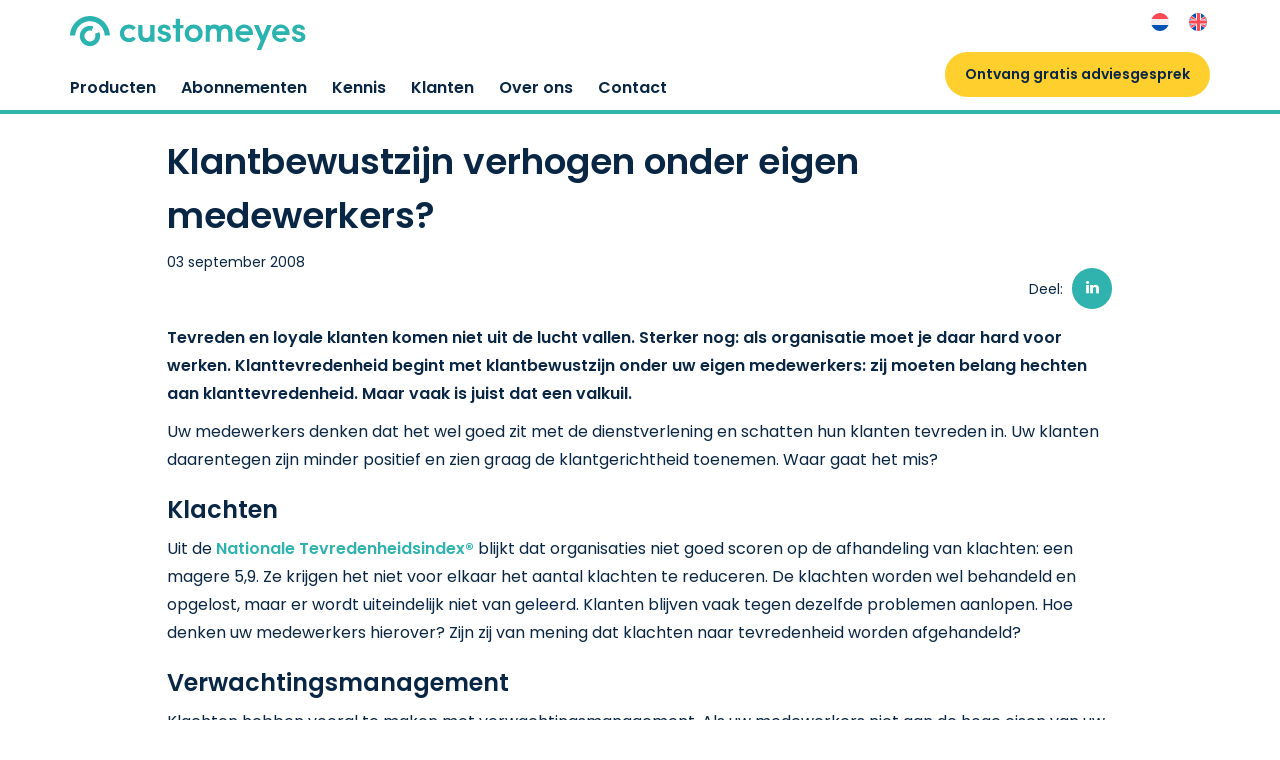

--- FILE ---
content_type: text/html; charset=UTF-8
request_url: https://www.customeyes.nl/kennis/klantbewustzijn-verhogen-onder-eigen-medewerkers/
body_size: 20009
content:
<!doctype html>
<html lang="nl-NL">
<head prefix="og: http://ogp.me/ns#">
    <script id="Cookiebot" src="https://consent.cookiebot.com/uc.js" data-cbid="cce4beb7-262b-4f96-bec2-ade3e07ccd17"
            data-blockingmode="auto" type="text/javascript" data-culture="nl"></script>
    <meta charset="UTF-8">
    <meta name="viewport" content="width=device-width, initial-scale=1">
    <link rel="profile" href="https://gmpg.org/xfn/11">
    <link rel="preload" href="https://www.customeyes.nl/wp-content/themes/customeyes/fonts/eff-icons.woff2?x5sdrl" as="font"
          crossorigin="anonymous">
    <link rel="preload" href="https://www.customeyes.nl/wp-content/themes/customeyes/fonts/glyphicons-halflings-regular.woff2"
          as="font" crossorigin="anonymous">
    <link rel="preload" href="https://www.customeyes.nl/wp-content/themes/customeyes/fonts/poppins-v12-latin-regular.woff2"
          as="font" crossorigin="anonymous">
    <link rel="preload" href="https://www.customeyes.nl/wp-content/themes/customeyes/fonts/poppins-v12-latin-600.woff2" as="font"
          crossorigin="anonymous">


    
    
    <meta name='robots' content='index, follow, max-image-preview:large, max-snippet:-1, max-video-preview:-1' />
<link rel="alternate" hreflang="nl" href="https://www.customeyes.nl/kennis/klantbewustzijn-verhogen-onder-eigen-medewerkers/" />
<link rel="alternate" hreflang="x-default" href="https://www.customeyes.nl/kennis/klantbewustzijn-verhogen-onder-eigen-medewerkers/" />

	<!-- This site is optimized with the Yoast SEO Premium plugin v26.6 (Yoast SEO v26.6) - https://yoast.com/wordpress/plugins/seo/ -->
	<title>Klantbewustzijn verhogen onder eigen medewerkers? - Customeyes</title>
<link data-rocket-prefetch href="https://js-eu1.hsadspixel.net" rel="dns-prefetch">
<link data-rocket-prefetch href="https://js-eu1.hs-analytics.net" rel="dns-prefetch">
<link data-rocket-prefetch href="https://js-eu1.hscollectedforms.net" rel="dns-prefetch">
<link data-rocket-prefetch href="https://js-eu1.hs-banner.com" rel="dns-prefetch">
<link data-rocket-prefetch href="https://js-eu1.usemessages.com" rel="dns-prefetch">
<link data-rocket-prefetch href="https://www.gstatic.com" rel="dns-prefetch">
<link data-rocket-prefetch href="https://cdn.leadinfo.net" rel="dns-prefetch">
<link data-rocket-prefetch href="https://www.googletagmanager.com" rel="dns-prefetch">
<link data-rocket-prefetch href="https://consent.cookiebot.com" rel="dns-prefetch">
<link data-rocket-prefetch href="https://www.google.com" rel="dns-prefetch">
<link data-rocket-prefetch href="https://js-eu1.hs-scripts.com" rel="dns-prefetch">
<style id="wpr-usedcss">html{font-family:sans-serif;-ms-text-size-adjust:100%;-webkit-text-size-adjust:100%}body{margin:0}footer,main,nav{display:block}progress{display:inline-block;vertical-align:baseline}[hidden],template{display:none}a{background-color:transparent}a:active,a:hover{outline:0}h1{font-size:2em;margin:.67em 0}img{border:0}svg:not(:root){overflow:hidden}hr{box-sizing:content-box;height:0}button,input,optgroup,select,textarea{color:inherit;font:inherit;margin:0}button{overflow:visible}button,select{text-transform:none}button,html input[type=button],input[type=submit]{-webkit-appearance:button;cursor:pointer}button[disabled],html input[disabled]{cursor:default}button::-moz-focus-inner,input::-moz-focus-inner{border:0;padding:0}input{line-height:normal}input[type=checkbox],input[type=radio]{box-sizing:border-box;padding:0}input[type=number]::-webkit-inner-spin-button,input[type=number]::-webkit-outer-spin-button{height:auto}fieldset{border:1px solid silver;margin:0 2px;padding:.35em .625em .75em}legend{border:0;padding:0}textarea{overflow:auto}optgroup{font-weight:700}table{border-collapse:collapse;border-spacing:0}@font-face{font-family:'Glyphicons Halflings';font-display:swap;src:url("https://www.customeyes.nl/wp-content/themes/customeyes/fonts/glyphicons-halflings-regular.eot");src:url("https://www.customeyes.nl/wp-content/themes/customeyes/fonts/glyphicons-halflings-regular.eot?#iefix") format("embedded-opentype"),url("https://www.customeyes.nl/wp-content/themes/customeyes/fonts/glyphicons-halflings-regular.woff2") format("woff2"),url("https://www.customeyes.nl/wp-content/themes/customeyes/fonts/glyphicons-halflings-regular.woff") format("woff"),url("https://www.customeyes.nl/wp-content/themes/customeyes/fonts/glyphicons-halflings-regular.ttf") format("truetype"),url("https://www.customeyes.nl/wp-content/themes/customeyes/fonts/glyphicons-halflings-regular.svg#glyphicons_halflingsregular") format("svg")}*{-webkit-box-sizing:border-box;-moz-box-sizing:border-box;box-sizing:border-box}:after,:before{-webkit-box-sizing:border-box;-moz-box-sizing:border-box;box-sizing:border-box}html{font-size:10px;-webkit-tap-highlight-color:transparent}body{font-family:"Helvetica Neue",Helvetica,Arial,sans-serif;font-size:14px;line-height:1.42857;color:#333;background-color:#fff}button,input,select,textarea{font-family:inherit;font-size:inherit;line-height:inherit}a{color:#337ab7;text-decoration:none}a:focus,a:hover{color:#23527c;text-decoration:underline}a:focus{outline:-webkit-focus-ring-color auto 5px;outline-offset:-2px}img{vertical-align:middle}hr{margin-top:20px;margin-bottom:20px;border:0;border-top:1px solid #eee}.sr-only{position:absolute;width:1px;height:1px;margin:-1px;padding:0;overflow:hidden;clip:rect(0,0,0,0);border:0}[role=button]{cursor:pointer}h1,h2,h3,h4{font-family:inherit;font-weight:500;line-height:1.1;color:inherit}h1,h2,h3{margin-top:20px;margin-bottom:10px}h4{margin-top:10px;margin-bottom:10px}h1{font-size:36px}h2{font-size:30px}h3{font-size:24px}h4{font-size:18px}p{margin:0 0 10px}.text-right{text-align:right}ul{margin-top:0;margin-bottom:10px}ul ul{margin-bottom:0}.container{margin-right:auto;margin-left:auto;padding-left:15px;padding-right:15px}.container:after,.container:before{content:" ";display:table}.container:after{clear:both}@media (min-width:768px){.container{width:750px}}@media (min-width:992px){.container{width:970px}}@media (min-width:1200px){.container{width:1170px}}.container-fluid{margin-right:auto;margin-left:auto;padding-left:15px;padding-right:15px}.container-fluid:after,.container-fluid:before{content:" ";display:table}.container-fluid:after{clear:both}.row{margin-left:-15px;margin-right:-15px}.row:after,.row:before{content:" ";display:table}.row:after{clear:both}.col-md-10,.col-md-12,.col-md-2,.col-md-4,.col-md-6,.col-sm-4,.col-sm-6,.col-sm-8,.col-xs-10,.col-xs-12,.col-xs-6{position:relative;min-height:1px;padding-left:15px;padding-right:15px}.col-xs-10,.col-xs-12,.col-xs-6{float:left}.col-xs-6{width:50%}.col-xs-10{width:83.33333%}.col-xs-12{width:100%}@media (min-width:768px){.col-sm-4,.col-sm-6,.col-sm-8{float:left}.col-sm-4{width:33.33333%}.col-sm-6{width:50%}.col-sm-8{width:66.66667%}}@media (min-width:992px){.col-md-10,.col-md-12,.col-md-2,.col-md-4,.col-md-6{float:left}.col-md-2{width:16.66667%}.col-md-4{width:33.33333%}.col-md-6{width:50%}.col-md-10{width:83.33333%}.col-md-12{width:100%}.col-md-offset-1{margin-left:8.33333%}}table{background-color:transparent}caption{padding-top:8px;padding-bottom:8px;color:#777;text-align:left}.table{width:100%;max-width:100%;margin-bottom:20px}.table>tbody+tbody{border-top:2px solid #ddd}.table .table{background-color:#fff}fieldset{padding:0;margin:0;border:0;min-width:0}legend{display:block;width:100%;padding:0;margin-bottom:20px;font-size:21px;line-height:inherit;color:#333;border:0;border-bottom:1px solid #e5e5e5}label{display:inline-block;max-width:100%;margin-bottom:5px;font-weight:700}input[type=checkbox],input[type=radio]{margin:4px 0 0;line-height:normal}select[multiple]{height:auto}input[type=checkbox]:focus,input[type=radio]:focus{outline:-webkit-focus-ring-color auto 5px;outline-offset:-2px}.checkbox,.radio{position:relative;display:block;margin-top:10px;margin-bottom:10px}.checkbox label,.radio label{min-height:20px;padding-left:20px;margin-bottom:0;font-weight:400;cursor:pointer}.checkbox input[type=checkbox],.radio input[type=radio]{position:absolute;margin-left:-20px}.checkbox+.checkbox,.radio+.radio{margin-top:-5px}fieldset[disabled] input[type=checkbox],fieldset[disabled] input[type=radio],input[type=checkbox].disabled,input[type=checkbox][disabled],input[type=radio].disabled,input[type=radio][disabled]{cursor:not-allowed}.checkbox.disabled label,.radio.disabled label,fieldset[disabled] .checkbox label,fieldset[disabled] .radio label{cursor:not-allowed}.collapse{display:none}.collapse.in{display:block}tr.collapse.in{display:table-row}tbody.collapse.in{display:table-row-group}.collapsing{position:relative;height:0;overflow:hidden;-webkit-transition-property:height,visibility;transition-property:height,visibility;-webkit-transition-duration:.35s;transition-duration:.35s;-webkit-transition-timing-function:ease;transition-timing-function:ease}.nav{margin-bottom:0;padding-left:0;list-style:none}.nav:after,.nav:before{content:" ";display:table}.nav:after{clear:both}.nav>li{position:relative;display:block}.nav>li>a{position:relative;display:block;padding:10px 15px}.nav>li>a:focus,.nav>li>a:hover{text-decoration:none;background-color:#eee}.nav>li.disabled>a{color:#777}.nav>li.disabled>a:focus,.nav>li.disabled>a:hover{color:#777;text-decoration:none;background-color:transparent;cursor:not-allowed}.nav .open>a,.nav .open>a:focus,.nav .open>a:hover{background-color:#eee;border-color:#337ab7}.nav>li>a>img{max-width:none}.navbar{position:relative;min-height:50px;margin-bottom:20px;border:1px solid transparent}.navbar:after,.navbar:before{content:" ";display:table}.navbar:after{clear:both}.navbar-header:after,.navbar-header:before{content:" ";display:table}.navbar-header:after{clear:both}.navbar-collapse{overflow-x:visible;padding-right:15px;padding-left:15px;border-top:1px solid transparent;box-shadow:inset 0 1px 0 rgba(255,255,255,.1);-webkit-overflow-scrolling:touch}.navbar-collapse:after,.navbar-collapse:before{content:" ";display:table}.navbar-collapse:after{clear:both}.navbar-collapse.in{overflow-y:auto}.navbar-fixed-top .navbar-collapse{max-height:340px}@media (max-device-width:480px) and (orientation:landscape){.navbar-fixed-top .navbar-collapse{max-height:200px}}.container-fluid>.navbar-collapse,.container-fluid>.navbar-header,.container>.navbar-collapse,.container>.navbar-header{margin-right:-15px;margin-left:-15px}.navbar-fixed-top{position:fixed;right:0;left:0;z-index:1030}@media (min-width:768px){.navbar{border-radius:4px}.navbar-header{float:left}.navbar-collapse{width:auto;border-top:0;box-shadow:none}.navbar-collapse.collapse{display:block!important;height:auto!important;padding-bottom:0;overflow:visible!important}.navbar-collapse.in{overflow-y:visible}.navbar-fixed-top .navbar-collapse{padding-left:0;padding-right:0}.container-fluid>.navbar-collapse,.container-fluid>.navbar-header,.container>.navbar-collapse,.container>.navbar-header{margin-right:0;margin-left:0}.navbar-fixed-top{border-radius:0}.navbar-toggle{display:none}}.navbar-fixed-top{top:0;border-width:0 0 1px}.navbar-toggle{position:relative;float:right;margin-right:15px;padding:9px 10px;margin-top:8px;margin-bottom:8px;background-color:transparent;background-image:none;border:1px solid transparent;border-radius:4px}.navbar-toggle:focus{outline:0}.navbar-toggle .icon-bar{display:block;width:22px;height:2px;border-radius:1px}.navbar-toggle .icon-bar+.icon-bar{margin-top:4px}.navbar-nav{margin:7.5px -15px}.navbar-nav>li>a{padding-top:10px;padding-bottom:10px;line-height:20px}@media (max-width:767px){.navbar-nav .open .dropdown-menu{position:static;float:none;width:auto;margin-top:0;background-color:transparent;border:0;box-shadow:none}.navbar-nav .open .dropdown-menu>li>a{padding:5px 15px 5px 25px}.navbar-nav .open .dropdown-menu>li>a{line-height:20px}.navbar-nav .open .dropdown-menu>li>a:focus,.navbar-nav .open .dropdown-menu>li>a:hover{background-image:none}.navbar-default .navbar-nav .open .dropdown-menu>li>a{color:#777}.navbar-default .navbar-nav .open .dropdown-menu>li>a:focus,.navbar-default .navbar-nav .open .dropdown-menu>li>a:hover{color:#333;background-color:transparent}.navbar-default .navbar-nav .open .dropdown-menu>.active>a,.navbar-default .navbar-nav .open .dropdown-menu>.active>a:focus,.navbar-default .navbar-nav .open .dropdown-menu>.active>a:hover{color:#555;background-color:#e7e7e7}.navbar-default .navbar-nav .open .dropdown-menu>.disabled>a,.navbar-default .navbar-nav .open .dropdown-menu>.disabled>a:focus,.navbar-default .navbar-nav .open .dropdown-menu>.disabled>a:hover{color:#ccc;background-color:transparent}}.navbar-nav>li>.dropdown-menu{margin-top:0;border-top-right-radius:0;border-top-left-radius:0}@media (min-width:768px){.navbar-nav{float:left;margin:0}.navbar-nav>li{float:left}.navbar-nav>li>a{padding-top:15px;padding-bottom:15px}.navbar-right{float:right!important;margin-right:-15px}.navbar-right~.navbar-right{margin-right:0}.navbar>.container .custom-logo-link,.navbar>.container-fluid .custom-logo-link{margin-left:-15px}}.navbar-default{background-color:#f8f8f8;border-color:#e7e7e7}.navbar-default .navbar-nav>li>a{color:#777}.navbar-default .navbar-nav>li>a:focus,.navbar-default .navbar-nav>li>a:hover{color:#333;background-color:transparent}.navbar-default .navbar-nav>.active>a,.navbar-default .navbar-nav>.active>a:focus,.navbar-default .navbar-nav>.active>a:hover{color:#555;background-color:#e7e7e7}.navbar-default .navbar-nav>.disabled>a,.navbar-default .navbar-nav>.disabled>a:focus,.navbar-default .navbar-nav>.disabled>a:hover{color:#ccc;background-color:transparent}.navbar-default .navbar-toggle{border-color:#ddd}.navbar-default .navbar-toggle:focus,.navbar-default .navbar-toggle:hover{background-color:#ddd}.navbar-default .navbar-toggle .icon-bar{background-color:#888}.navbar-default .navbar-collapse{border-color:#e7e7e7}.navbar-default .navbar-nav>.open>a,.navbar-default .navbar-nav>.open>a:focus,.navbar-default .navbar-nav>.open>a:hover{background-color:#e7e7e7;color:#555}.hide{display:none!important}.show{display:block!important}.hidden{display:none!important}.affix{position:fixed}@-ms-viewport{width:device-width}@media (max-width:767px){.hidden-xs{display:none!important}}@media (min-width:768px) and (max-width:991px){.hidden-sm{display:none!important}}.contact__form{background:#fff;box-shadow:0 2px 10px 0 rgba(229,229,229,.5);border-radius:15px;padding:25px 34px}.contact__form label{font-size:16px;font-family:Poppins;font-weight:600;color:#092745}@media (max-width:1024px){.contact__form{box-shadow:none;padding:0}.contact__form label{font-size:14px}}.contact__form input[type=number],.contact__form input[type=text],.contact__form select{border:1px solid #e6e6e6;border-radius:7px;height:45px;line-height:45px;box-sizing:border-box;font-size:16px;color:#122643;padding-left:15px;box-shadow:inherit!important;margin-bottom:24px;position:relative}@media (max-width:1024px){.contact__form input[type=number],.contact__form input[type=text],.contact__form select{margin-bottom:15px}}.contact__form input[type=number]:active,.contact__form input[type=number]:focus,.contact__form input[type=text]:active,.contact__form input[type=text]:focus,.contact__form select:active,.contact__form select:focus{border:2px solid #30b3af}.contact__form textarea{border:1px solid #e6e6e6;border-radius:7px;font-size:16px;color:#122643;padding-top:6px;position:relative;margin-bottom:24px;resize:vertical;height:120px}.contact__form textarea:active,.contact__form textarea:focus{border:2px solid #30b3af}@media (max-width:1024px){.contact__form textarea{margin-bottom:15px}}.contact__form input[type=number]::-webkit-inner-spin-button,.contact__form input[type=number]::-webkit-outer-spin-button{-webkit-appearance:none;margin:0}.contact__form input[type=checkbox]{display:inline-block;width:25px;height:25px;top:0;position:relative;margin-top:0;vertical-align:top}.contact__form input[type=checkbox]:checked{background-color:#30b3af}@media (max-width:992px){ul li{font-size:14px;line-height:28px}}.logo{margin:15px auto}.share{margin-top:15px;margin-bottom:15px}.grey{color:#eef0f6}body,html{font-family:Poppins;font-weight:400;margin:0;padding:0;height:100%}a{color:#092745}a:active,a:focus,a:hover{text-decoration:none;color:#f15e46}.article-page p a{color:#30b3af}.article-page p a:hover{color:#092745}h1,h2,h3,h4,p,span,ul{color:#092745}h1{font-size:36px;line-height:54px;font-family:Poppins;font-weight:600}h1 span,h2 span{font-family:Poppins;font-weight:600}h2{font-size:24px;line-height:1.33;font-family:Poppins;font-weight:600}h3{font-size:21px;line-height:1.75}h4{font-size:18px;line-height:1.71;font-family:Poppins;font-weight:600}hr{margin:20px 0;border-color:#eee}footer{margin-top:40px}p{font-size:14px;line-height:28px}ul{padding:0 0 0 20px;margin:0 0 15px;list-style:none}ul li{position:relative}ul:not(.related) li:before{content:"";display:inline-block;width:6px;height:6px;background:#30b3af;border-radius:3px;position:absolute;left:-17px;top:12px}input:focus,input[type]:focus,textarea:focus{border-color:#092745;box-shadow:none;outline:0}.block{padding:80px 15px}.block p{font-size:14px;line-height:26px}p.big{font-size:16px;font-family:Poppins;font-weight:600;color:#092745}.block h2{margin-top:0}.grey{background:#e6f4f7}.darkBlue{background:#30b3af;line-height:42px}.related li:before{font-family:'Glyphicons Halflings';content:"\e080";color:#30b3af;margin-right:7px;position:relative;top:2px}.related li:before{color:#092745}.related li:before{margin-right:4px}.related{list-style:none;padding:0;margin:0}.related li{line-height:28px;display:flex}.related a{font-size:14px;font-weight:600}.related a:hover{color:#30b3af}.related a:hover span{text-decoration:none}.related li:before{top:-1px}footer .darkBlue a,footer .darkBlue p{color:#fff;margin:0}footer .darkBlue .col-md-6 a{margin-right:15px;display:inline-block}.logo{display:block;position:relative;margin:0 auto;width:90px;height:90px;background-size:80px 80px;background-color:#f4f6f9;-moz-border-radius:50px;-webkit-border-radius:50px;border-radius:50px;background-position:center center;background-repeat:no-repeat;margin-bottom:10px}.grey .logo{background-color:#fff}footer h2,footer h3{font-family:Poppins;font-weight:600;font-size:19px;margin-top:35px;color:#192743}footer ul{list-style:none;margin:0;padding:0}footer ul li{margin-bottom:5px}footer ul li:before{content:"";display:none!important}footer .darkBlue p{font-size:14px;padding-top:8px}footer p,footer ul a{font-size:16px;color:#092745;font-weight:600;transition:color 250ms ease-in-out}footer a:active,footer a:focus,footer a:hover{text-decoration:none;color:#30b3af;transition:color 250ms ease-in-out}footer ul a:before{font-family:'Glyphicons Halflings';content:"\e080";color:#192743;margin-right:7px;position:relative;top:2px}footer .row:first-child .grey{padding-bottom:35px;background:#f4f5f2}footer label{color:#092745;font-weight:600}footer .socials a{color:#fff;font-size:23px;margin-left:20px}footer .socials a:hover{color:#f15e46}footer .socials a i{font-family:eff-icons;font-style:normal}a.playVideo{position:relative;display:block;background-size:cover;background-position:center center;width:100%;height:100%}.body a,.body1 a{font-family:Poppins;font-weight:600;color:#30b3af}.body a:hover,.body1 a:hover{color:#092745}ul li{font-size:14px;line-height:28px}.navbar-default .navbar-toggle .icon-bar{background-color:#002542}.body1{margin-bottom:15px}.body1 img{max-width:100%}.filters .topic-block:first-of-type{margin-bottom:10px}.custom-logo-link{float:left;height:50px;padding:15px;font-size:18px;line-height:20px}.custom-logo-link:focus,.custom-logo-link:hover{text-decoration:none}.custom-logo-link>img{display:block}.form__loader{display:none;height:200px;overflow:hidden}.footer__logo{max-height:90px;margin-right:20px}footer .button{margin-top:20px}.breadcrumb{display:none;background:0 0;padding:24px 0 0;margin:0;border-radius:0;color:#002348}.breadcrumb a{background:0 0;padding:0;border-radius:0;font-size:14px;line-height:22px;color:#008484}.breadcrumb>li+li:before{color:#008484;content:">"}.button{display:inline-block;height:45px;border-radius:22.25px;transition:background-color,color 350ms ease-in-out;padding:0 20px;font-family:Poppins;font-weight:600;font-size:16px;line-height:45px;outline:0;border:0;cursor:pointer;box-sizing:border-box}.button:active,.button:focus,.button:hover{transition:background-color,color 350ms ease-in-out;background-color:#ffcf2e;color:#092745}.button-yellow{background-color:#ffcf2e;color:#092745}.button-yellow:active,.button-yellow:focus,.button-yellow:hover{background-color:#f15e46;color:#fff}.button-outline{background-color:transparent;border:3px solid #30b3af;color:#30b3af;line-height:40px}.button-outline:hover{background-color:#30b3af;color:#fff}@font-face{font-family:OpenSansBold;font-style:normal;font-display:swap;font-weight:600;src:url("https://www.customeyes.nl/wp-content/themes/customeyes/fonts/poppins-v12-latin-600.eot");src:local("Poppins SemiBold"),local("Poppins-SemiBold"),url("https://www.customeyes.nl/wp-content/themes/customeyes/fonts/poppins-v12-latin-600.eot?#iefix") format("embedded-opentype"),url("https://www.customeyes.nl/wp-content/themes/customeyes/fonts/poppins-v12-latin-600.woff2") format("woff2"),url("https://www.customeyes.nl/wp-content/themes/customeyes/fonts/poppins-v12-latin-600.woff") format("woff"),url("https://www.customeyes.nl/wp-content/themes/customeyes/fonts/poppins-v12-latin-600.ttf") format("truetype"),url("https://www.customeyes.nl/wp-content/themes/customeyes/fonts/poppins-v12-latin-600.svg#Poppins") format("svg")}@font-face{font-family:OpenSans;font-style:normal;font-display:swap;font-weight:400;src:url("https://www.customeyes.nl/wp-content/themes/customeyes/fonts/poppins-v12-latin-regular.eot");src:local("Poppins Regular"),local("Poppins-Regular"),url("https://www.customeyes.nl/wp-content/themes/customeyes/fonts/poppins-v12-latin-regular.eot?#iefix") format("embedded-opentype"),url("https://www.customeyes.nl/wp-content/themes/customeyes/fonts/poppins-v12-latin-regular.woff2") format("woff2"),url("https://www.customeyes.nl/wp-content/themes/customeyes/fonts/poppins-v12-latin-regular.woff") format("woff"),url("https://www.customeyes.nl/wp-content/themes/customeyes/fonts/poppins-v12-latin-regular.ttf") format("truetype"),url("https://www.customeyes.nl/wp-content/themes/customeyes/fonts/poppins-v12-latin-regular.svg#Poppins") format("svg")}@font-face{font-family:Poppins;font-style:normal;font-display:swap;font-weight:400;src:url("https://www.customeyes.nl/wp-content/themes/customeyes/fonts/poppins-v12-latin-regular.eot");src:local("Poppins Regular"),local("Poppins-Regular"),url("https://www.customeyes.nl/wp-content/themes/customeyes/fonts/poppins-v12-latin-regular.eot?#iefix") format("embedded-opentype"),url("https://www.customeyes.nl/wp-content/themes/customeyes/fonts/poppins-v12-latin-regular.woff2") format("woff2"),url("https://www.customeyes.nl/wp-content/themes/customeyes/fonts/poppins-v12-latin-regular.woff") format("woff"),url("https://www.customeyes.nl/wp-content/themes/customeyes/fonts/poppins-v12-latin-regular.ttf") format("truetype"),url("https://www.customeyes.nl/wp-content/themes/customeyes/fonts/poppins-v12-latin-regular.svg#Poppins") format("svg")}@font-face{font-family:Poppins;font-style:normal;font-display:swap;font-weight:600;src:url("https://www.customeyes.nl/wp-content/themes/customeyes/fonts/poppins-v12-latin-600.eot");src:local("Poppins SemiBold"),local("Poppins-SemiBold"),url("https://www.customeyes.nl/wp-content/themes/customeyes/fonts/poppins-v12-latin-600.eot?#iefix") format("embedded-opentype"),url("https://www.customeyes.nl/wp-content/themes/customeyes/fonts/poppins-v12-latin-600.woff2") format("woff2"),url("https://www.customeyes.nl/wp-content/themes/customeyes/fonts/poppins-v12-latin-600.woff") format("woff"),url("https://www.customeyes.nl/wp-content/themes/customeyes/fonts/poppins-v12-latin-600.ttf") format("truetype"),url("https://www.customeyes.nl/wp-content/themes/customeyes/fonts/poppins-v12-latin-600.svg#Poppins") format("svg")}@font-face{font-family:eff-icons;src:url("https://www.customeyes.nl/wp-content/themes/customeyes/fonts/eff-icons.eot?x5sdrl");src:url("https://www.customeyes.nl/wp-content/themes/customeyes/fonts/eff-icons.eot?x5sdrl#iefix") format("embedded-opentype"),url("https://www.customeyes.nl/wp-content/themes/customeyes/fonts/eff-icons.woff2?x5sdrl") format("woff2"),url("https://www.customeyes.nl/wp-content/themes/customeyes/fonts/eff-icons.ttf?x5sdrl") format("truetype"),url("https://www.customeyes.nl/wp-content/themes/customeyes/fonts/eff-icons.woff?x5sdrl") format("woff"),url("https://www.customeyes.nl/wp-content/themes/customeyes/fonts/eff-icons.svg?x5sdrl#icomoon") format("svg");font-weight:400;font-style:normal;font-display:swap}.share [class^=icon-]{font-family:eff-icons;font-style:normal}.share i{display:inline-block;font-size:15px}.share span{margin-right:5px;display:inline-block}.share a{margin-right:15px;color:#fff;background:#30b3af;line-height:40px;display:inline-block;width:40px;text-align:center;border-radius:20px;transition:all 250ms ease-in-out;will-change:background-color,color}.share a:last-child{margin-right:0}.share a:hover{background:#ffcf2e;color:#092745;transition:all 250ms ease-in-out;will-change:background-color,color}.icon-linkedin:before{content:"\f0e1"}.navbar{min-height:0;margin-bottom:0;border:none}.navbar-header.scrolled{display:none}.navbar.navbar-default.navbar-fixed-top{height:48px}.navbar.navbar-default{border-bottom:4px solid #30b3af;height:114px;background-color:#fff;border-radius:0}.navbar.navbar-default .container{position:relative}.custom-logo-link{display:block;height:auto;padding:10px 15px;margin:5px 0 0}.collapse.navbar-collapse{margin-top:74px}.navbar.navbar-default.navbar-fixed-top .collapse.navbar-collapse{margin-top:7px}.navbar.navbar-default.navbar-fixed-top+div{margin-top:100px}.navbar.navbar-default .logoFixed{display:none}.navbar.navbar-default.navbar-fixed-top .logoFixed{display:block;float:left}.navbar.navbar-default.navbar-fixed-top .logoFixed img{width:30px;margin-right:20px}.custom-logo-link>img{height:35px;width:auto}.navbar-collapse{padding:0}.navbar-default .navbar-nav>li>a{color:#092745;font-size:16px;font-family:Poppins;font-weight:600;padding:0 0 8px;line-height:28px}.navbar-default .navbar-nav>li>a:hover{color:#30b3af}.navbar-default.navbar-fixed-top .navbar-nav>li>a{padding:0 0 9px}.navbar-nav>li{float:left;margin-right:25px}.navbar-nav>li:before{content:"";display:none!important}.navbar-nav>li:last-child{margin-right:0}.navbar.navbar-default .nav.navbar-nav.navbar-right{position:absolute;top:10px;right:30px}.navbar.navbar-default .nav.navbar-nav.navbar-right a{font-size:14px;font-family:Poppins;border-bottom:none;color:#008484;display:inline-block}.callUs{position:absolute;top:52px;right:15px}.callUs img{float:left;margin-right:15px}.callUs p{float:left;font-size:14px;color:#002348;line-height:24px;margin-top:-3px}.callUs p a{font-family:Poppins;font-weight:600;font-size:16px;color:#002348}.callUs p a:hover{color:#f15e46}.cta-contact-in-header .button{font-size:14px}.callUs:after{clear:both;content:'';display:table}.navbar.navbar-default.navbar-fixed-top .callUs,.navbar.navbar-default.navbar-fixed-top .nav.navbar-nav.navbar-right{display:none}.logoFixed{float:left}.logoFixed img{width:40px}#primary-menu>.menu-item-has-children.menu-item-7029>.sub-menu{width:inherit}#primary-menu>.menu-item-has-children>.sub-menu{width:850px;flex-wrap:wrap}#primary-menu>.menu-item-has-children>.sub-menu .menu-item-type-taxonomy{margin-top:20px}#primary-menu>.menu-item-has-children>.sub-menu .menu-item-type-taxonomy:nth-child(2){margin-top:0}#primary-menu>.menu-item-has-children>.sub-menu .menu-item-type-taxonomy:first-child{margin-top:0}#primary-menu>.menu-item-has-children>.sub-menu:has(.submenu__knowledge){display:none}#primary-menu .menu-item-has-children .sub-menu .menu-item-has-children{width:calc(50% - 40px)}.menu-item-has-children{position:relative}.menu-item-has-children>.sub-menu{display:flex}.menu-item-has-children:hover>.sub-menu{display:flex}@media (max-width:768px){#primary-menu>.menu-item-has-children>.sub-menu{display:block;position:relative;top:0;left:0;padding:0;margin:0;border:0;box-shadow:none;width:100%}#primary-menu>.menu-item-has-children>.sub-menu a{font-size:14px;color:#30b3af}#primary-menu>.menu-item-has-children>.sub-menu a:after{content:"";display:inline-block;position:relative;background-image:url(https://www.customeyes.nl/wp-content/themes/customeyes/img/chevron-turqouise.svg);width:8px;height:12.44px;background-size:100%;background-repeat:no-repeat;left:5px;top:1px}#primary-menu>.menu-item-has-children>.sub-menu .sub-menu{display:none!important}.menu-item-has-children:hover>.sub-menu{display:none}}.menu-item-has-children>.sub-menu{position:absolute;top:36px;left:0;background:#fff;box-shadow:5px 10px 8px 0 rgba(0,0,0,.17);border-radius:0 0 8px 8px;border-top:4px solid #ffcf2e;padding:30px;box-sizing:border-box;z-index:30;list-style-type:none!important;list-style:none;display:none;flex-direction:row;min-width:150px}.menu-item-has-children>.sub-menu:not(.submenu__knowledge) li:not(.menu-item-object-productgroups) a{color:#092745!important;font-size:16px!important;font-family:Poppins!important;font-weight:600!important;padding:0 0 3px;margin-bottom:5px;display:block}.menu-item-has-children>.sub-menu:not(.submenu__knowledge) li:not(.menu-item-object-productgroups) a:after{display:none}.menu-item-has-children>.sub-menu li{list-style-type:none;list-style:none}.menu-item-has-children>.sub-menu li:before{display:none}.menu-item-has-children>.sub-menu li:only-child a{font-weight:600}.menu-item-has-children>.sub-menu .menu-item-type-taxonomy{font-size:16px;font-family:Poppins;font-weight:600;margin-right:40px}.menu-item-has-children>.sub-menu .menu-item-type-taxonomy:last-of-type{margin-right:0}.menu-item-has-children>.sub-menu .menu-item-type-taxonomy a{color:#30b3af;white-space:nowrap;margin-bottom:13px;display:block}.menu-item-has-children>.sub-menu .menu-item-type-taxonomy a:after{content:"";display:inline-block;position:relative;background-image:url(https://www.customeyes.nl/wp-content/themes/customeyes/img/chevron-turqouise.svg);width:8px;height:12.44px;background-size:100%;background-repeat:no-repeat;left:5px;top:1px}.menu-item-has-children>.sub-menu .menu-item-type-taxonomy>.sub-menu{position:relative;display:block!important;border-radius:0;box-shadow:inherit;top:0;left:0;padding:0;border:0}.menu-item-has-children>.sub-menu .menu-item-type-taxonomy>.sub-menu a{color:#092745;font-family:Poppins;font-weight:600;margin-bottom:4px;font-size:14px}.menu-item-has-children>.sub-menu .menu-item-type-taxonomy>.sub-menu a:after{content:"";background-image:url(https://www.customeyes.nl/wp-content/themes/customeyes/img/chevron-darkblue.svg);width:6px;height:9.33px;left:3px;top:0}.small-dropdown:hover>.sub-menu{display:block!important}.small-dropdown>.sub-menu{min-width:135px;padding:20px;padding-bottom:10px}.small-dropdown .sub-menu a{display:block;color:#092745;font-family:Poppins;font-weight:600;margin-bottom:4px;font-size:14px;position:relative}.small-dropdown .sub-menu a:after{content:"";display:inline-block;position:relative;background-image:url(https://www.customeyes.nl/wp-content/themes/customeyes/img/chevron-darkblue.svg);width:6px;height:9.33px;left:3px;top:0}.submenu__knowledge{width:841px;padding-top:10px;padding-bottom:10px;vertical-align:top}@media (max-width:900px){.submenu__knowledge{width:90%}}.submenu__knowledge+li{display:none}.submenu__knowledge--left{width:25%;display:inline-block;box-sizing:border-box;padding-right:20px;border-right:1px solid rgba(151,151,151,.13)}.submenu__knowledge--left a{font-size:16px;font-weight:700;color:#30b3af}.submenu__knowledge--left a:hover{color:#30b3af}.submenu__knowledge--left a:hover:after{background-image:url(https://www.customeyes.nl/wp-content/themes/customeyes/img/chevron-turqouise.svg);background-size:7px 10px}.submenu__knowledge--left p{line-height:1.5em;color:#092745;font-size:14px!important;opacity:.5;margin-bottom:0}.submenu__knowledge--right{width:70%;display:inline-block;margin-left:15px;vertical-align:top;box-sizing:border-box;padding-left:15px}.submenu__knowledge--right h4{color:#30b3af;font-size:16px;margin:0 0 15px}.submenu__knowledge--right a{color:#092745;font-weight:700;font-size:16px;line-height:1.3em;margin-bottom:13px!important;display:block}.submenu__knowledge--right a:after{background-size:7px 10px}.submenu__knowledge--right a:hover{color:#30b3af}.submenu__knowledge--right a:hover svg path{fill:#30B3AF}.submenu__knowledge--right a:hover:after{background-image:url(https://www.customeyes.nl/wp-content/themes/customeyes/img/chevron-turqouise.svg);background-size:7px 10px}.submenu__knowledge--right a svg{width:19px;height:22px;position:relative;margin-right:6px;top:6px}.contact-block .wpml-ls{position:absolute;top:0;right:0}@media (max-width:768px){.small-dropdown:hover>.sub-menu{display:none!important}.contact-block .wpml-ls{top:3px;right:52px}}.contact-block .wpml-ls li,.contact-block .wpml-ls ul{list-style:none;list-style-image:none}.contact-block .wpml-ls li:before,.contact-block .wpml-ls ul:before{display:none}.wpml-ls-flag{border-radius:50%;width:18px;height:18px;object-fit:cover}#searchInput{display:none;padding:20px 15px;margin:0;top:114px;width:100%;z-index:9;box-shadow:0 3px 0 0 #8c92a1}#searchInput.scrolled{top:56px;position:fixed}#searchInput input[type=text]{line-height:40px;height:40px;padding:6px 20px;font-size:16px;border-radius:5px;margin-bottom:10px}.search-result-overview-page #searchInput{display:block}#searchInput{background:#e6f4f7}#searchInput hr{border-top:1px solid #eee;margin:10px 0}#searchInput ul{padding:0;margin:0;list-style:none}#searchInput ul li:before{display:none}#searchInput h3{margin-top:0}.searchMob{float:right;font-size:18px;padding:4px 8px;margin:8px 14px 0 0}.searchMob:hover{cursor:pointer}.searchMob.active,.searchMob:focus,.searchMob:hover{background-color:#ddd;border-radius:4px}@media (min-width:1200px){#searchInput.scrolled{top:48px}}@media (max-width:992px){.navbar-nav>li{margin-right:25px}ul li{font-size:14px;line-height:24px}}@media (min-width:992px){#searchInput.scrolled{top:48px}}@media (max-width:767px){h1{font-size:21px;line-height:36px}.block p{font-size:14px;line-height:22px}.navbar.navbar-default,.navbar.navbar-default.navbar-fixed-top{height:56px!important;position:fixed!important;width:100%}.navbar-header.scrolled{display:block}.navbar.navbar-default .nav.navbar-nav.navbar-right{display:none}.collapse.navbar-collapse{margin-top:0}.nav.navbar-nav{background:#fff;margin:7px 0 0;width:100%;padding:7px 0 0}.navbar.navbar-default.navbar-fixed-top .nav.navbar-nav{margin:0}.navbar-nav>li{float:none;margin-right:0}.navbar.navbar-default+div{margin-top:0;z-index:1}.navbar.navbar-default{z-index:99}#searchInput{top:56px;position:fixed}.block{padding:40px 0}.playVideo{min-height:380px}.block.grey .row{margin:0}h2{font-size:21px;line-height:36px}footer h3{font-size:14px}p.big{font-size:14px;line-height:22px}hr{margin:40px 0}footer p,footer ul a{font-size:14px}footer ul a:before{top:1px}footer .socials{text-align:left}footer .darkBlue a,footer .darkBlue p{font-size:14px}footer .socials a{margin:0 20px 0 0;font-size:16px}.navbar.navbar-default.navbar-fixed-top+div{margin-top:0}.navbar-default .navbar-collapse,.navbar-default .navbar-toggle{border:none}.navbar-nav>li{padding:0 20px}.breadcrumb{display:none}.share{text-align:left;margin:15px 0 0}.author span{font-size:14px;line-height:23px}.related li{line-height:18px;margin-bottom:10px}.related a{font-size:14px}.custom-logo-link img{display:none!important}.custom-logo-link{background-image:url(https://www.customeyes.nl/wp-content/themes/customeyes/img/logo-customeyes.svg);background-repeat:no-repeat;background-size:100%;width:150px;height:30px;margin:16px 0 0 15px}.custom-logo-link>img{width:100%;max-width:260px}#searchInput>.row>.col-md-12{padding:0}.mobileTopSpace{height:56px;display:block}.article-page .filters .topic-block{margin-right:10px;margin-bottom:10px}}@media (min-width:768px){#searchInput.scrolled{top:48px}}*{-webkit-font-smoothing:antialiased;-moz-osx-font-smoothing:grayscale}.hyphenate{hyphens:auto;-webkit-hyphens:auto;-moz-hyphens:auto;-ms-hyphens:auto}#page{overflow-x:hidden}.grecaptcha-badge{display:none}.author img{float:left;margin-right:10px;max-width:80px}.article-page .author img{width:40px;height:40px;object-fit:cover}.article-page h1+.row .col-xs-12.col-sm-6>.author{margin:15px 0 25px}.author span{display:block;font-size:14px}.author .name{position:relative;top:-3px;font-family:Poppins;font-weight:600;color:#092745}body .article-page li{font-size:16px;margin-bottom:1em}.article-page .filters .col-xs-12.col-sm-8>div{display:inline-block}.floatLeftTopicBlock .topic-block{float:left;margin-bottom:10px}.article-page p{font-size:16px}.article-page .topic-block{margin-right:10px}.article-page .topic-block a{max-width:400px;white-space:nowrap;overflow:hidden;text-overflow:ellipsis}.article-page .topic-block a:active,.article-page .topic-block a:focus{background-color:transparent!important}img:is([sizes=auto i],[sizes^="auto," i]){contain-intrinsic-size:3000px 1500px}.wpml-ls-legacy-list-horizontal{border:1px solid transparent;padding:7px;clear:both}.wpml-ls-legacy-list-horizontal>ul{padding:0;margin:0!important;list-style-type:none}.wpml-ls-legacy-list-horizontal .wpml-ls-item{padding:0;margin:0;list-style-type:none;display:inline-block}.wpml-ls-legacy-list-horizontal a{display:block;text-decoration:none;padding:5px 10px 6px;line-height:1}.wpml-ls-legacy-list-horizontal a span{vertical-align:middle}.wpml-ls-legacy-list-horizontal .wpml-ls-flag{display:inline;vertical-align:middle}.wpml-ls-legacy-list-horizontal .wpml-ls-flag+span{margin-left:.4em}:root :where(p.has-background){padding:1.25em 2.375em}:where(p.has-text-color:not(.has-link-color)) a{color:inherit}:root{--wp--preset--aspect-ratio--square:1;--wp--preset--aspect-ratio--4-3:4/3;--wp--preset--aspect-ratio--3-4:3/4;--wp--preset--aspect-ratio--3-2:3/2;--wp--preset--aspect-ratio--2-3:2/3;--wp--preset--aspect-ratio--16-9:16/9;--wp--preset--aspect-ratio--9-16:9/16;--wp--preset--color--black:#000000;--wp--preset--color--cyan-bluish-gray:#abb8c3;--wp--preset--color--white:#ffffff;--wp--preset--color--pale-pink:#f78da7;--wp--preset--color--vivid-red:#cf2e2e;--wp--preset--color--luminous-vivid-orange:#ff6900;--wp--preset--color--luminous-vivid-amber:#fcb900;--wp--preset--color--light-green-cyan:#7bdcb5;--wp--preset--color--vivid-green-cyan:#00d084;--wp--preset--color--pale-cyan-blue:#8ed1fc;--wp--preset--color--vivid-cyan-blue:#0693e3;--wp--preset--color--vivid-purple:#9b51e0;--wp--preset--color--darkblue:#092745;--wp--preset--color--seagreen:#30B3AF;--wp--preset--color--warning:#E06850;--wp--preset--color--lightgreen:#E9F4F7;--wp--preset--color--yellow:#FFCF2E;--wp--preset--gradient--vivid-cyan-blue-to-vivid-purple:linear-gradient(135deg,rgb(6, 147, 227) 0%,rgb(155, 81, 224) 100%);--wp--preset--gradient--light-green-cyan-to-vivid-green-cyan:linear-gradient(135deg,rgb(122, 220, 180) 0%,rgb(0, 208, 130) 100%);--wp--preset--gradient--luminous-vivid-amber-to-luminous-vivid-orange:linear-gradient(135deg,rgb(252, 185, 0) 0%,rgb(255, 105, 0) 100%);--wp--preset--gradient--luminous-vivid-orange-to-vivid-red:linear-gradient(135deg,rgb(255, 105, 0) 0%,rgb(207, 46, 46) 100%);--wp--preset--gradient--very-light-gray-to-cyan-bluish-gray:linear-gradient(135deg,rgb(238, 238, 238) 0%,rgb(169, 184, 195) 100%);--wp--preset--gradient--cool-to-warm-spectrum:linear-gradient(135deg,rgb(74, 234, 220) 0%,rgb(151, 120, 209) 20%,rgb(207, 42, 186) 40%,rgb(238, 44, 130) 60%,rgb(251, 105, 98) 80%,rgb(254, 248, 76) 100%);--wp--preset--gradient--blush-light-purple:linear-gradient(135deg,rgb(255, 206, 236) 0%,rgb(152, 150, 240) 100%);--wp--preset--gradient--blush-bordeaux:linear-gradient(135deg,rgb(254, 205, 165) 0%,rgb(254, 45, 45) 50%,rgb(107, 0, 62) 100%);--wp--preset--gradient--luminous-dusk:linear-gradient(135deg,rgb(255, 203, 112) 0%,rgb(199, 81, 192) 50%,rgb(65, 88, 208) 100%);--wp--preset--gradient--pale-ocean:linear-gradient(135deg,rgb(255, 245, 203) 0%,rgb(182, 227, 212) 50%,rgb(51, 167, 181) 100%);--wp--preset--gradient--electric-grass:linear-gradient(135deg,rgb(202, 248, 128) 0%,rgb(113, 206, 126) 100%);--wp--preset--gradient--midnight:linear-gradient(135deg,rgb(2, 3, 129) 0%,rgb(40, 116, 252) 100%);--wp--preset--font-size--small:13px;--wp--preset--font-size--medium:20px;--wp--preset--font-size--large:36px;--wp--preset--font-size--x-large:42px;--wp--preset--spacing--20:0.44rem;--wp--preset--spacing--30:0.67rem;--wp--preset--spacing--40:1rem;--wp--preset--spacing--50:1.5rem;--wp--preset--spacing--60:2.25rem;--wp--preset--spacing--70:3.38rem;--wp--preset--spacing--80:5.06rem;--wp--preset--shadow--natural:6px 6px 9px rgba(0, 0, 0, .2);--wp--preset--shadow--deep:12px 12px 50px rgba(0, 0, 0, .4);--wp--preset--shadow--sharp:6px 6px 0px rgba(0, 0, 0, .2);--wp--preset--shadow--outlined:6px 6px 0px -3px rgb(255, 255, 255),6px 6px rgb(0, 0, 0);--wp--preset--shadow--crisp:6px 6px 0px rgb(0, 0, 0)}:where(.is-layout-flex){gap:.5em}:where(.is-layout-grid){gap:.5em}:where(.wp-block-columns.is-layout-flex){gap:2em}:where(.wp-block-columns.is-layout-grid){gap:2em}:where(.wp-block-post-template.is-layout-flex){gap:1.25em}:where(.wp-block-post-template.is-layout-grid){gap:1.25em}</style><link rel="preload" data-rocket-preload as="image" href="https://www.customeyes.nl/wp-content/uploads/2020/06/logo-customeyes-svg.svg" fetchpriority="high">
	<meta name="description" content="Klanttevredenheid begint met klantbewustzijn onder uw eigen medewerkers: zij moeten belang hechten aan klanttevredenheid. Maar vaak is juist dat een valkuil..." />
	<link rel="canonical" href="https://www.customeyes.nl/kennis/klantbewustzijn-verhogen-onder-eigen-medewerkers/" />
	<meta property="og:locale" content="nl_NL" />
	<meta property="og:type" content="article" />
	<meta property="og:title" content="Klantbewustzijn verhogen onder eigen medewerkers?" />
	<meta property="og:description" content="Klanttevredenheid begint met klantbewustzijn onder uw eigen medewerkers: zij moeten belang hechten aan klanttevredenheid. Maar vaak is juist dat een valkuil..." />
	<meta property="og:url" content="https://www.customeyes.nl/kennis/klantbewustzijn-verhogen-onder-eigen-medewerkers/" />
	<meta property="og:site_name" content="Customeyes" />
	<meta property="article:modified_time" content="2020-07-28T11:14:43+00:00" />
	<meta property="og:image" content="https://www.customeyes.nl/wp-content/uploads/2020/06/favicon_large.png" />
	<meta property="og:image:width" content="512" />
	<meta property="og:image:height" content="512" />
	<meta property="og:image:type" content="image/png" />
	<meta name="twitter:card" content="summary_large_image" />
	<meta name="twitter:image" content="https://www.customeyes.nl/wp-content/uploads/2020/06/favicon_large.png" />
	<meta name="twitter:site" content="@_Customeyes_" />
	<meta name="twitter:label1" content="Geschatte leestijd" />
	<meta name="twitter:data1" content="2 minuten" />
	<script type="application/ld+json" class="yoast-schema-graph">{"@context":"https://schema.org","@graph":[{"@type":"Article","@id":"https://www.customeyes.nl/kennis/klantbewustzijn-verhogen-onder-eigen-medewerkers/#article","isPartOf":{"@id":"https://www.customeyes.nl/kennis/klantbewustzijn-verhogen-onder-eigen-medewerkers/"},"author":{"name":"Customeyes","@id":"https://www.effectory.com/#/schema/person/customeyes","@type":"Organization"},"headline":"Klantbewustzijn verhogen onder eigen medewerkers?","datePublished":"2008-09-03T09:06:00+00:00","dateModified":"2020-07-28T11:14:43+00:00","mainEntityOfPage":{"@id":"https://www.customeyes.nl/kennis/klantbewustzijn-verhogen-onder-eigen-medewerkers/"},"wordCount":321,"publisher":{"@id":"https://www.customeyes.nl/#organization"},"inLanguage":"nl-NL"},{"@type":"WebPage","@id":"https://www.customeyes.nl/kennis/klantbewustzijn-verhogen-onder-eigen-medewerkers/","url":"https://www.customeyes.nl/kennis/klantbewustzijn-verhogen-onder-eigen-medewerkers/","name":"Klantbewustzijn verhogen onder eigen medewerkers? - Customeyes","isPartOf":{"@id":"https://www.customeyes.nl/#website"},"datePublished":"2008-09-03T09:06:00+00:00","dateModified":"2020-07-28T11:14:43+00:00","description":"Klanttevredenheid begint met klantbewustzijn onder uw eigen medewerkers: zij moeten belang hechten aan klanttevredenheid. Maar vaak is juist dat een valkuil...","breadcrumb":{"@id":"https://www.customeyes.nl/kennis/klantbewustzijn-verhogen-onder-eigen-medewerkers/#breadcrumb"},"inLanguage":"nl-NL","potentialAction":[{"@type":"ReadAction","target":["https://www.customeyes.nl/kennis/klantbewustzijn-verhogen-onder-eigen-medewerkers/"]}]},{"@type":"BreadcrumbList","@id":"https://www.customeyes.nl/kennis/klantbewustzijn-verhogen-onder-eigen-medewerkers/#breadcrumb","itemListElement":[{"@type":"ListItem","position":1,"name":"Home","item":"https://www.customeyes.nl/"},{"@type":"ListItem","position":2,"name":"Kennis","item":"https://www.customeyes.nl/kennis/"},{"@type":"ListItem","position":3,"name":"Klantbewustzijn verhogen onder eigen medewerkers?"}]},{"@type":"WebSite","@id":"https://www.customeyes.nl/#website","url":"https://www.customeyes.nl/","name":"Customeyes","description":"Klantgericht door klantenonderzoek","publisher":{"@id":"https://www.customeyes.nl/#organization"},"inLanguage":"nl-NL"},{"@type":"Organization","@id":"https://www.customeyes.nl/#organization","name":"Customeyes","url":"https://www.customeyes.nl/","logo":{"@type":"ImageObject","inLanguage":"nl-NL","@id":"https://www.customeyes.nl/#/schema/logo/image/","url":"https://www.customeyes.nl/wp-content/uploads/2020/05/ce-logo-1.png","contentUrl":"https://www.customeyes.nl/wp-content/uploads/2020/05/ce-logo-1.png","width":800,"height":116,"caption":"Customeyes"},"image":{"@id":"https://www.customeyes.nl/#/schema/logo/image/"},"sameAs":["https://x.com/_Customeyes_","https://www.linkedin.com/company/customeyes/","https://www.youtube.com/channel/UCgrcV_iovSi87JvUxFYe6VA"]}]}</script>
	<!-- / Yoast SEO Premium plugin. -->



<link rel="alternate" title="oEmbed (JSON)" type="application/json+oembed" href="https://www.customeyes.nl/wp-json/oembed/1.0/embed?url=https%3A%2F%2Fwww.customeyes.nl%2Fkennis%2Fklantbewustzijn-verhogen-onder-eigen-medewerkers%2F" />
<link rel="alternate" title="oEmbed (XML)" type="text/xml+oembed" href="https://www.customeyes.nl/wp-json/oembed/1.0/embed?url=https%3A%2F%2Fwww.customeyes.nl%2Fkennis%2Fklantbewustzijn-verhogen-onder-eigen-medewerkers%2F&#038;format=xml" />
<style id='wp-img-auto-sizes-contain-inline-css'></style>
<style id='classic-theme-styles-inline-css'></style>


<script id="wpml-cookie-js-extra">
var wpml_cookies = {"wp-wpml_current_language":{"value":"nl","expires":1,"path":"/"}};
var wpml_cookies = {"wp-wpml_current_language":{"value":"nl","expires":1,"path":"/"}};
//# sourceURL=wpml-cookie-js-extra
</script>
<script data-minify="1" src="https://www.customeyes.nl/wp-content/cache/min/1/wp-content/plugins/sitepress-multilingual-cms/res/js/cookies/language-cookie.js?ver=1768485695" id="wpml-cookie-js" defer data-wp-strategy="defer"></script>
<link rel="https://api.w.org/" href="https://www.customeyes.nl/wp-json/" /><link rel="alternate" title="JSON" type="application/json" href="https://www.customeyes.nl/wp-json/wp/v2/knowledge/1949" /><meta name="generator" content="WordPress 6.9" />
<link rel='shortlink' href='https://www.customeyes.nl/?p=1949' />
<meta name="generator" content="WPML ver:4.8.6 stt:37,1;" />
<style></style><link rel="icon" href="https://www.customeyes.nl/wp-content/uploads/2020/06/cropped-favicon_large-32x32.png" sizes="32x32" />
<link rel="icon" href="https://www.customeyes.nl/wp-content/uploads/2020/06/cropped-favicon_large-192x192.png" sizes="192x192" />
<link rel="apple-touch-icon" href="https://www.customeyes.nl/wp-content/uploads/2020/06/cropped-favicon_large-180x180.png" />
<meta name="msapplication-TileImage" content="https://www.customeyes.nl/wp-content/uploads/2020/06/cropped-favicon_large-270x270.png" />
<noscript><style id="rocket-lazyload-nojs-css">.rll-youtube-player, [data-lazy-src]{display:none !important;}</style></noscript>    <meta name="twitter:description"
          content="Klanttevredenheid begint met klantbewustzijn onder uw eigen medewerkers: zij moeten belang hechten aan klanttevredenheid. Maar vaak is juist dat een valkuil..."/>
    <meta name="twitter:title" content="Klantbewustzijn verhogen onder eigen medewerkers?"/>

    <!-- Google Tag Manager -->
    <script>(function (w, d, s, l, i) {
            w[l] = w[l] || [];
            w[l].push({
                'gtm.start':
                    new Date().getTime(), event: 'gtm.js'
            });
            var f = d.getElementsByTagName(s)[0],
                j = d.createElement(s), dl = l != 'dataLayer' ? '&l=' + l : '';
            j.async = true;
            j.src =
                'https://www.googletagmanager.com/gtm.js?id=' + i + dl;
            f.parentNode.insertBefore(j, f);
        })(window, document, 'script', 'dataLayer', 'GTM-NCLP6SS');</script>
    <!-- End Google Tag Manager -->

    <script>
        var ajaxurl = 'https://www.customeyes.nl/wp-admin/admin-ajax.php';

        window.addEventListener('CookiebotOnAccept', function (e) {
            if (Cookiebot.consent.statistics) {
                            }
        }, false);
    </script>
    <!-- Leadinfo tracking code -->
    <script> (function(l,e,a,d,i,n,f,o){if(!l[i]){l.GlobalLeadinfoNamespace=l.GlobalLeadinfoNamespace||[];
            l.GlobalLeadinfoNamespace.push(i);l[i]=function(){(l[i].q=l[i].q||[]).push(arguments)};l[i].t=l[i].t||n;
            l[i].q=l[i].q||[];o=e.createElement(a);f=e.getElementsByTagName(a)[0];o.async=1;o.src=d;f.parentNode.insertBefore(o,f);}
        }(window,document,"script","https://cdn.leadinfo.net/ping.js","leadinfo","LI-66DEA311F2CE8")); </script>
<style id='wp-block-heading-inline-css'></style>
<style id='wp-block-paragraph-inline-css'></style>
<style id='global-styles-inline-css'></style>
<meta name="generator" content="WP Rocket 3.20.2" data-wpr-features="wpr_remove_unused_css wpr_defer_js wpr_minify_js wpr_lazyload_images wpr_preconnect_external_domains wpr_oci wpr_minify_css wpr_preload_links wpr_desktop" /></head>
<body class="wp-singular knowledge-template-default single single-knowledge postid-1949 wp-custom-logo wp-theme-customeyes">
<!-- Google Tag Manager (noscript) -->
<noscript>
    <iframe src="https://www.googletagmanager.com/ns.html?id=GTM-NCLP6SS"
            height="0" width="0" style="display:none;visibility:hidden"></iframe>
</noscript>
<!-- End Google Tag Manager (noscript) -->

    <nav class="navbar navbar-default">
        <div class="container">
            <div class="navbar-header">
                <button type="button" class="navbar-toggle collapsed" data-toggle="collapse"
                        data-target="#defaultNavbar1">
                    <span class="sr-only">Toggle navigation</span><span class="icon-bar"></span><span
                        class="icon-bar"></span><span class="icon-bar"></span></button>
                <a href="https://www.customeyes.nl/" class="custom-logo-link" rel="home"><img fetchpriority="high" src="https://www.customeyes.nl/wp-content/uploads/2020/06/logo-customeyes-svg.svg" class="custom-logo" title="Customeyes" alt="Customeyes" decoding="async" /></a>            </div>
            <div class="collapse navbar-collapse" id="defaultNavbar1">
                <a title="Customeyes" class="logoFixed hidden-xs" href="https://www.customeyes.nl/"><img
                        alt="Customeyes" title="Customeyes"
                        src="data:image/svg+xml,%3Csvg%20xmlns='http://www.w3.org/2000/svg'%20viewBox='0%200%200%200'%3E%3C/svg%3E" data-lazy-src="https://www.customeyes.nl/wp-content/themes/customeyes/img/ce-icon30.png"><noscript><img
                        alt="Customeyes" title="Customeyes"
                        src="https://www.customeyes.nl/wp-content/themes/customeyes/img/ce-icon30.png"></noscript></a>

                <div class="menu-main-menu-container"><ul id="primary-menu" class="nav navbar-nav main menu" itemscope="" itemtype="http://www.schema.org/SiteNavigationElement"><li id="menu-item-5158" class="menu-item menu-item-type-taxonomy menu-item-object-productgroups menu-item-has-children menu-item-5158"><a href="https://www.customeyes.nl/producten/alle-sectoren/" itemprop="url">Producten</a>
<ul class="sub-menu">
	<li id="menu-item-5159" class="menu-item menu-item-type-taxonomy menu-item-object-productgroups menu-item-has-children menu-item-5159"><a href="https://www.customeyes.nl/producten/alle-sectoren/" itemprop="url">Alle sectoren</a>
	<ul class="sub-menu">
		<li id="menu-item-5164" class="menu-item menu-item-type-post_type menu-item-object-products menu-item-5164"><a href="https://www.customeyes.nl/producten/alle-sectoren/klantgerichtheidsscan/" itemprop="url">Klantgerichtheidsscan</a></li>
		<li id="menu-item-5165" class="menu-item menu-item-type-post_type menu-item-object-products menu-item-5165"><a href="https://www.customeyes.nl/producten/alle-sectoren/intern-klanttevredenheidsonderzoek/" itemprop="url">Intern Klanttevredenheidsonderzoek</a></li>
		<li id="menu-item-7849" class="menu-item menu-item-type-post_type menu-item-object-products menu-item-7849"><a href="https://www.customeyes.nl/producten/alle-sectoren/stakeholder-onderzoek/" itemprop="url">Stakeholdersonderzoek</a></li>
	</ul>
</li>
	<li id="menu-item-7850" class="menu-item menu-item-type-taxonomy menu-item-object-productgroups menu-item-has-children menu-item-7850"><a href="https://www.customeyes.nl/producten/it-cybersecurity/" itemprop="url">IT &amp; Cybersecurity</a>
	<ul class="sub-menu">
		<li id="menu-item-7848" class="menu-item menu-item-type-post_type menu-item-object-products menu-item-7848"><a href="https://www.customeyes.nl/producten/b2b-klantenonderzoek/it-klantenonderzoek/" itemprop="url">IT klantenonderzoek</a></li>
	</ul>
</li>
	<li id="menu-item-2191" class="menu-item menu-item-type-taxonomy menu-item-object-productgroups menu-item-has-children menu-item-2191"><a href="https://www.customeyes.nl/producten/b2b-klantenonderzoek/" itemprop="url">Business to business</a>
	<ul class="sub-menu">
		<li id="menu-item-2194" class="menu-item menu-item-type-post_type menu-item-object-products menu-item-2194"><a href="https://www.customeyes.nl/producten/b2b-klantenonderzoek/lost-lead-onderzoek/" itemprop="url">(Lost) Lead onderzoek</a></li>
		<li id="menu-item-2198" class="menu-item menu-item-type-post_type menu-item-object-products menu-item-2198"><a href="https://www.customeyes.nl/producten/b2b-klantenonderzoek/strategisch-relatieonderzoek/" itemprop="url">Strategisch relatieonderzoek</a></li>
		<li id="menu-item-2196" class="menu-item menu-item-type-post_type menu-item-object-products menu-item-2196"><a href="https://www.customeyes.nl/producten/b2b-klantenonderzoek/klanttevredenheidsonderzoek/" itemprop="url">Klanttevredenheidsonderzoek</a></li>
		<li id="menu-item-7847" class="menu-item menu-item-type-post_type menu-item-object-products menu-item-7847"><a href="https://www.customeyes.nl/producten/b2b-klantenonderzoek/customer-journey-onderzoek/" itemprop="url">Customer Journey onderzoek</a></li>
		<li id="menu-item-2197" class="menu-item menu-item-type-post_type menu-item-object-products menu-item-2197"><a href="https://www.customeyes.nl/producten/b2b-klantenonderzoek/project-evaluatieonderzoek/" itemprop="url">Project evaluatieonderzoek</a></li>
		<li id="menu-item-2195" class="menu-item menu-item-type-post_type menu-item-object-products menu-item-2195"><a href="https://www.customeyes.nl/producten/b2b-klantenonderzoek/exit-onderzoek/" itemprop="url">Exit onderzoek</a></li>
	</ul>
</li>
	<li id="menu-item-5163" class="menu-item menu-item-type-taxonomy menu-item-object-productgroups menu-item-has-children menu-item-5163"><a href="https://www.customeyes.nl/producten/huurdersonderzoek/" itemprop="url">Vastgoed</a>
	<ul class="sub-menu">
		<li id="menu-item-5166" class="menu-item menu-item-type-post_type menu-item-object-products menu-item-5166"><a href="https://www.customeyes.nl/producten/huurdersonderzoek/huurdersonderzoek-kantoren/" itemprop="url">Huurdersonderzoek kantoren</a></li>
		<li id="menu-item-5167" class="menu-item menu-item-type-post_type menu-item-object-products menu-item-5167"><a href="https://www.customeyes.nl/producten/huurdersonderzoek/huurdersonderzoek-zorgvastgoed/" itemprop="url">Huurdersonderzoek zorgvastgoed</a></li>
		<li id="menu-item-5168" class="menu-item menu-item-type-post_type menu-item-object-products menu-item-5168"><a href="https://www.customeyes.nl/producten/huurdersonderzoek/huurdersonderzoek-retail/" itemprop="url">Huurdersonderzoek retail</a></li>
		<li id="menu-item-5169" class="menu-item menu-item-type-post_type menu-item-object-products menu-item-5169"><a href="https://www.customeyes.nl/producten/huurdersonderzoek/huurdersonderzoek-woningen/" itemprop="url">Huurdersonderzoek woningen</a></li>
	</ul>
</li>
	<li id="menu-item-5160" class="menu-item menu-item-type-taxonomy menu-item-object-productgroups menu-item-has-children menu-item-5160"><a href="https://www.customeyes.nl/producten/onderwijs/" itemprop="url">Onderwijs</a>
	<ul class="sub-menu">
		<li id="menu-item-5174" class="menu-item menu-item-type-post_type menu-item-object-products menu-item-5174"><a href="https://www.customeyes.nl/producten/onderwijs/aspirant-alumni-onderzoek/" itemprop="url">Aspirant alumni-onderzoek</a></li>
		<li id="menu-item-5175" class="menu-item menu-item-type-post_type menu-item-object-products menu-item-5175"><a href="https://www.customeyes.nl/producten/onderwijs/alumni-onderzoek/" itemprop="url">Alumni-onderzoek</a></li>
	</ul>
</li>
	<li id="menu-item-5161" class="menu-item menu-item-type-taxonomy menu-item-object-productgroups menu-item-has-children menu-item-5161"><a href="https://www.customeyes.nl/producten/zorg/" itemprop="url">Zorg</a>
	<ul class="sub-menu">
		<li id="menu-item-5172" class="menu-item menu-item-type-post_type menu-item-object-products menu-item-5172"><a href="https://www.customeyes.nl/producten/zorg/clientervaringsonderzoek-ouderenzorg/" itemprop="url">Cliëntervaringsonderzoek ouderenzorg</a></li>
		<li id="menu-item-5173" class="menu-item menu-item-type-post_type menu-item-object-products menu-item-5173"><a href="https://www.customeyes.nl/producten/zorg/zorg-clientervaringsonderzoek-gehandicaptenzorg/" itemprop="url">Cliëntervaringsonderzoek gehandicaptenzorg</a></li>
	</ul>
</li>
</ul>
</li>
<li id="menu-item-4860" class="menu-item menu-item-type-post_type menu-item-object-page menu-item-4860"><a href="https://www.customeyes.nl/abonnementen/" itemprop="url">Abonnementen</a></li>
<li id="menu-item-941" class="small-dropdown menu-item menu-item-type-post_type menu-item-object-page menu-item-has-children menu-item-941"><a href="https://www.customeyes.nl/kennis/" itemprop="url">Kennis</a>
<ul class="sub-menu">
<div class="submenu__knowledge"><div class="submenu__knowledge--left"><a href="https://www.customeyes.nl/kennis/">Onze blog</a><p>Wij delen graag onze inzichten met jou. Lees onze artikelen<br /><br /></p><a href="https://www.customeyes.nl/downloads/">Gratis downloads</a><p>Download PDF bestanden die jou helpen met klantinzichten</p></div><div class="submenu__knowledge--right"><h4>Uitgelicht</h4><a href='https://www.customeyes.nl/aanvraag/checklist/'><svg  viewBox="0 0 19 22" version="1.1" xmlns="http://www.w3.org/2000/svg" xmlns:xlink="http://www.w3.org/1999/xlink"><g stroke="none" stroke-width="1" fill="none" fill-rule="evenodd"><path d="M19,3.42214659 L19,15.155431 C19,16.3043151 18.4151791,17.3065768 17.5382175,17.9420861 L17.5383874,15.2776964 L17.5383874,15.1310565 L17.5383874,3.42221643 C17.5383874,2.34662171 16.6127082,1.46662537 15.4922888,1.46662537 L3.72697138,1.46679587 L1.97313525,3.42238693 L12.6666639,3.42221643 C14.2743905,3.42221643 15.5896806,4.74212363 15.5896806,6.35549389 L15.5896806,19.066552 C15.5896806,20.6799223 14.2743905,22 12.6666639,22 L0.243657948,22 C0.121828974,22 0,21.8777434 0,21.7554867 L0,3.44667413 L0,3.42212066 L0.024467406,3.42212066 L3.09363714,0 L15.4922842,0 C17.4167192,0 19,1.54003723 19,3.42212066 L19,3.42214659 Z" fill="#000000" fill-rule="nonzero"></path></g></svg>Checklist: De vier fasen van succesvol klantenonderzoek in B2B</a><a href='https://www.customeyes.nl/aanvraag/e-book-stakeholdermanagement/'><svg  viewBox="0 0 19 22" version="1.1" xmlns="http://www.w3.org/2000/svg" xmlns:xlink="http://www.w3.org/1999/xlink"><g stroke="none" stroke-width="1" fill="none" fill-rule="evenodd"><path d="M19,3.42214659 L19,15.155431 C19,16.3043151 18.4151791,17.3065768 17.5382175,17.9420861 L17.5383874,15.2776964 L17.5383874,15.1310565 L17.5383874,3.42221643 C17.5383874,2.34662171 16.6127082,1.46662537 15.4922888,1.46662537 L3.72697138,1.46679587 L1.97313525,3.42238693 L12.6666639,3.42221643 C14.2743905,3.42221643 15.5896806,4.74212363 15.5896806,6.35549389 L15.5896806,19.066552 C15.5896806,20.6799223 14.2743905,22 12.6666639,22 L0.243657948,22 C0.121828974,22 0,21.8777434 0,21.7554867 L0,3.44667413 L0,3.42212066 L0.024467406,3.42212066 L3.09363714,0 L15.4922842,0 C17.4167192,0 19,1.54003723 19,3.42212066 L19,3.42214659 Z" fill="#000000" fill-rule="nonzero"></path></g></svg>E-book: Stakeholdermanagement in turbulente tijden</a><a href='https://www.customeyes.nl/kennis/klantenonderzoek-20/'><svg fill="none" height="78" viewBox="0 0 57 78" width="57" xmlns="http://www.w3.org/2000/svg"><g fill="#000"><path d="m57 1.99999v76.00001c-18.48 0-36.96 0-56 0-.105214-7.3837-.205333-14.7647-.25875-22.1485-.026272-3.4393-.061303-6.8779-.118447-10.3168-.065328-3.9568-.089095-7.9134-.111084-11.8706-.025806-1.2171-.051612-2.4342-.078201-3.6881-.002497-7.6723 1.043142-13.6329 5.566482-19.97601 14.1305-13.5654 30.7453-8 51-8zm-28 8v18.00001c-6.6 0-13.2 0-20 0v42h40c0-19.8 0-39.6 0-60.00001-6.6 0-13.2 0-20 0zm-13.5625 3.18751c-.5994.406-1.1988.8121-1.8164 1.2305-2.1232 1.8583-2.1232 1.8583-3.6211 6.582h12c0-3.3 0-6.6 0-10-3.2665 0-3.9845.3779-6.5625 2.1875z"/><path d="m14 59h30v4c-9.9 0-19.8 0-30 0 0-1.32 0-2.64 0-4z"/><path d="m14 51h30v4c-9.9 0-19.8 0-30 0 0-1.32 0-2.64 0-4z"/><path d="m14 43h30v4c-9.9 0-19.8 0-30 0 0-1.32 0-2.64 0-4z"/><path d="m14 35h30v4c-9.9 0-19.8 0-30 0 0-1.32 0-2.64 0-4z"/></g></svg>Continu inzicht in de klantbeleving</a><a href='https://www.customeyes.nl/kennis/wat-is-een-klanttevredenheidsonderzoek/'><svg fill="none" height="78" viewBox="0 0 57 78" width="57" xmlns="http://www.w3.org/2000/svg"><g fill="#000"><path d="m57 1.99999v76.00001c-18.48 0-36.96 0-56 0-.105214-7.3837-.205333-14.7647-.25875-22.1485-.026272-3.4393-.061303-6.8779-.118447-10.3168-.065328-3.9568-.089095-7.9134-.111084-11.8706-.025806-1.2171-.051612-2.4342-.078201-3.6881-.002497-7.6723 1.043142-13.6329 5.566482-19.97601 14.1305-13.5654 30.7453-8 51-8zm-28 8v18.00001c-6.6 0-13.2 0-20 0v42h40c0-19.8 0-39.6 0-60.00001-6.6 0-13.2 0-20 0zm-13.5625 3.18751c-.5994.406-1.1988.8121-1.8164 1.2305-2.1232 1.8583-2.1232 1.8583-3.6211 6.582h12c0-3.3 0-6.6 0-10-3.2665 0-3.9845.3779-6.5625 2.1875z"/><path d="m14 59h30v4c-9.9 0-19.8 0-30 0 0-1.32 0-2.64 0-4z"/><path d="m14 51h30v4c-9.9 0-19.8 0-30 0 0-1.32 0-2.64 0-4z"/><path d="m14 43h30v4c-9.9 0-19.8 0-30 0 0-1.32 0-2.64 0-4z"/><path d="m14 35h30v4c-9.9 0-19.8 0-30 0 0-1.32 0-2.64 0-4z"/></g></svg>Wat is een klanttevredenheidsonderzoek?</a></div></div>	<li id="menu-item-4172" class="menu-item menu-item-type-custom menu-item-object-custom menu-item-4172"><a href="#" itemprop="url">#</a></li>
</ul>
</li>
<li id="menu-item-4369" class="menu-item menu-item-type-post_type menu-item-object-page menu-item-4369"><a href="https://www.customeyes.nl/klanten/" itemprop="url">Klanten</a></li>
<li id="menu-item-7029" class="menu-item menu-item-type-post_type menu-item-object-page menu-item-has-children menu-item-7029"><a href="https://www.customeyes.nl/over-ons/" itemprop="url">Over ons</a>
<ul class="sub-menu">
	<li id="menu-item-6665" class="menu-item menu-item-type-post_type menu-item-object-page menu-item-6665"><a href="https://www.customeyes.nl/over-ons/informatiebeveiliging-iso-27001/" itemprop="url">Informatiebeveiliging</a></li>
	<li id="menu-item-737" class="menu-item menu-item-type-post_type menu-item-object-page menu-item-737"><a href="https://www.customeyes.nl/werken-bij/" itemprop="url">Werken bij</a></li>
</ul>
</li>
<li id="menu-item-943" class="menu-item menu-item-type-post_type menu-item-object-page menu-item-943"><a href="https://www.customeyes.nl/contact/" itemprop="url">Contact</a></li>
</ul></div>                <!--            <ul class="nav navbar-nav main" itemscope="" itemtype="http://www.schema.org/SiteNavigationElement">-->
                <!--                <li itemprop="name"><a title="Producten" itemprop="url" href="/producten/">Producten</a></li>-->
                <!--                <li itemprop="name"><a title="Kennis" itemprop="url" href="/kennis/">Kennis</a></li>-->
                <!--                <li itemprop="name"><a title="Klanten" itemprop="url" href="/klanten/">Klanten</a></li>-->
                <!--                <li itemprop="name"><a title="Over ons" itemprop="url" href="/over-ons/">Over ons</a></li>-->
                <!--                <li itemprop="name"><a title="Werken bij" itemprop="url" href="/werken-bij/">Werken bij</a></li>-->
                <!--                <li itemprop="name"><a title="Contact" itemprop="url" href="/contact/">Contact</a></li>-->
                <!--            </ul>-->
                <ul class="nav navbar-nav navbar-right" itemscope=""
                    itemtype="http://www.schema.org/SiteNavigationElement">
                </ul>
                <div>
                    <div>
                        <div class="contact-block cta-contact-in-header">
                            
<div class="wpml-ls-statics-shortcode_actions wpml-ls wpml-ls-legacy-list-horizontal">
	<ul role="menu"><li class="wpml-ls-slot-shortcode_actions wpml-ls-item wpml-ls-item-nl wpml-ls-current-language wpml-ls-first-item wpml-ls-item-legacy-list-horizontal" role="none">
				<a href="https://www.customeyes.nl/kennis/klantbewustzijn-verhogen-onder-eigen-medewerkers/" class="wpml-ls-link" role="menuitem" >
                                                        <img
            class="wpml-ls-flag"
            src="https://www.customeyes.nl/wp-content/plugins/sitepress-multilingual-cms/res/flags/nl.svg"
            alt="Nederlands"
            width=18
            height=12
    /></a>
			</li><li class="wpml-ls-slot-shortcode_actions wpml-ls-item wpml-ls-item-en wpml-ls-last-item wpml-ls-item-legacy-list-horizontal" role="none">
				<a href="https://www.customeyes.nl/en/" class="wpml-ls-link" role="menuitem"  aria-label="Overschakelen naar Engels" title="Overschakelen naar Engels" >
                                                        <img
            class="wpml-ls-flag"
            src="https://www.customeyes.nl/wp-content/plugins/sitepress-multilingual-cms/res/flags/en.svg"
            alt="Engels"
            width=18
            height=12
    /></a>
			</li></ul>
</div>
                                                                                    <div class="callUs hidden-sm hidden-xs">
                                <a href="https://www.customeyes.nl/contact/" class="button button-yellow" >Ontvang gratis adviesgesprek</a>
                            </div>
                                                    </div>
                    </div>
                </div>
            </div>
        </div>
    </nav>
<div  class="container hide">
    <div  class="row">
        <div  class="col-md-12">
            <ul class="breadcrumb">

            </ul>
        </div>
    </div>
</div>
<div  class="mobileTopSpace"></div>
<div  class="mobileFillTopSpace"></div>
<div  id="page" class="site">

<div  class="article-page">
<span itemscope="" itemtype="https://schema.org/Article">
     <meta itemprop="headline"
      content="Klanttevredenheid begint met klantbewustzijn onder uw eigen medewerkers: zij moeten belang hechten aan klanttevredenheid. Maar vaak is juist dat een valkuil...">
  <meta itemprop="image" content="www.customeyes.nl/siteassets/media/2019-2020/virus1.jpg">
<div itemprop="publisher" itemscope="" itemtype="https://schema.org/Organization">
  <div itemprop="logo" itemscope="" itemtype="https://schema.org/ImageObject">
    <meta itemprop="url" content="https://www.customeyes.nl/wp-content/uploads/2020/06/logo-customeyes-svg.svg">
    <meta itemprop="width" content="260">
    <meta itemprop="height" content="25">
  </div>
  <meta itemprop="name" content="Customeyes">
</div>

  <div class="container">
    <div  class="row">
      <div class="col-xs-12 col-md-10 col-md-offset-1">
                    </span>
      </div>
    </div>
  </div>
<div class="container title">
  <div  class="row">
    <div class="col-xs-12 col-md-10 col-md-offset-1">
      <h1 class="hyphenate" itemprop="name">Klantbewustzijn verhogen onder eigen medewerkers?</h1>
      <link itemprop="mainEntityOfPage" rel="nofollow"
            href="https://www.customeyes.nl/kennis/klantbewustzijn-verhogen-onder-eigen-medewerkers//">
      <div class="row">
        <div class="col-xs-12 col-sm-6">

            
        <div class="author">
              <span class="date" itemprop="datePublished"
                   content="2008-09-03">03 september 2008</span>
              <span class="hidden" itemprop="dateModified"
                    content="2020-07-28">2020-07-28</span>
        </div>


                </div>
        <div class="col-xs-6 col-sm-6 text-right hidden-xs">


<div class="share ">
        <span>Deel:</span>
    <a title="Deel op LinkedIn" rel="nofollow"
       href="http://www.linkedin.com/shareArticle?mini=true&amp;url=https://www.customeyes.nl/kennis/klantbewustzijn-verhogen-onder-eigen-medewerkers/&amp;title=Klantbewustzijn verhogen onder eigen medewerkers?&amp;summary=Klanttevredenheid begint met klantbewustzijn onder uw eigen medewerkers: zij moeten belang hechten aan klanttevredenheid. Maar vaak is juist dat een valkuil...&amp;submitted-image-url=/34806&amp;source=www.customeyes.nl"><i
                class="icon-linkedin"></i></a>
</div>
        </div>
      </div>
    </div>
  </div>
</div>




        <div class="container title">
             <div class="row">
    <div class="col-xs-12 col-md-10 col-md-offset-1">
      <div class="row">
        <div class="col-md-12 body1">
            <span class="hide"
                  itemprop="headline">Klanttevredenheid begint met klantbewustzijn onder uw eigen medewerkers: zij moeten belang hechten aan klanttevredenheid. Maar vaak is juist dat een valkuil...</span>
          
<p class="big">Tevreden en loyale klanten komen niet uit de lucht vallen. Sterker nog: als organisatie moet je daar hard voor werken. Klanttevredenheid begint met klantbewustzijn onder uw eigen medewerkers: zij moeten belang hechten aan klanttevredenheid. Maar vaak is juist dat een valkuil.</p>



<p>Uw medewerkers denken dat het wel goed zit met de dienstverlening en schatten hun klanten tevreden in. Uw klanten daarentegen zijn minder positief en zien graag de klantgerichtheid toenemen. Waar gaat het mis?</p>



<h2 class="wp-block-heading">Klachten</h2>



<p>Uit de <a href="https://www.effectory.nl/tevredenheidsindex/" target="_blank" aria-label="undefined (opens in a new tab)" rel="noreferrer noopener">Nationale Tevredenheidsindex®</a> blijkt dat organisaties niet goed scoren op de afhandeling van klachten: een magere 5,9. Ze krijgen het niet voor elkaar het aantal klachten te reduceren. De klachten worden wel behandeld en opgelost, maar er wordt uiteindelijk niet van geleerd. Klanten blijven vaak tegen dezelfde problemen aanlopen. Hoe denken uw medewerkers hierover? Zijn zij van mening dat klachten naar tevredenheid worden afgehandeld?</p>



<h2 class="wp-block-heading">Verwachtingsmanagement</h2>



<p>Klachten hebben vooral te maken met verwachtingsmanagement. Als uw medewerkers niet aan de hoge eisen van uw klanten kunnen voldoen, moeten de verwachtingen van uw klanten worden bijgesteld. Maar hoe doet u dat als uw medewerkers niet eens een reëel beeld hebben van de verwachtingen van hun klanten?</p>



<h2 class="wp-block-heading">Spiegel voorhouden</h2>



<p>Het is interessant om uw medewerkers een spiegel voor te houden en ze tijdens een klantenonderzoek hun eigen dienstverlening te laten beoordelen. Wat denken zij dat klanten vinden van hun klantgedrevenheid, deskundigheid en flexibiliteit? Een veel voorkomend struikelblok is bijvoorbeeld het nakomen van afspraken. Hoewel medewerkers denken op dit onderwerp goed te scoren, hebben klanten hier vaak een andere mening over.</p>



<h2 class="wp-block-heading">Klantbewustzijn</h2>



<p>Uw medewerkers een spiegel voorhouden leidt tot waardevolle inzichten. Is er een discrepantie tussen hun eigen scores en die van klanten? Dan moeten de verwachtingen anders gemanaged worden of moeten de medewerkers aan hun klantgerichtheid werken. Door dit inzicht kan het klantbewustzijn van uw medewerkers sterk toenemen. Medewerkers hechten meer waarde aan klantgerichtheid en dat leidt weer tot meer tevreden en loyale klanten.</p>
        </div>
      </div>
    </div>
  </div>
        </div>
    <div class="container title">
  <div class="row">
    <div class="col-xs-12 col-md-10 col-md-offset-1">

      <div class="row">
        <div class="filters">
<div class="col-xs-10 col-sm-8 floatLeftTopicBlock"><div>
        
</div>
                        <div class="topic-block"><a href="https://www.customeyes.nl/themas/klanttevredenheid/"
                                            class="button button-outline">Klanttevredenheid</a></div>
                                <div class="topic-block"><a href="https://www.customeyes.nl/themas/klantbewustzijn/"
                                            class="button button-outline">Klantbewustzijn</a></div>
                

</div>


        </div>

        <div class="col-xs-12 col-sm-4 text-right second">


<div class="share ">
        <span>Deel:</span>

    <a title="Deel op LinkedIn" rel="nofollow"
       href="http://www.linkedin.com/shareArticle?mini=true&amp;url=https://www.customeyes.nl/kennis/klantbewustzijn-verhogen-onder-eigen-medewerkers/&amp;title=Klantbewustzijn verhogen onder eigen medewerkers?&amp;summary=Klanttevredenheid begint met klantbewustzijn onder uw eigen medewerkers: zij moeten belang hechten aan klanttevredenheid. Maar vaak is juist dat een valkuil...&amp;submitted-image-url=/34806&amp;source=www.customeyes.nl"><i
                class="icon-linkedin"></i></a>
</div>
        </div>
      </div>

      <hr/>
              <hr>
    </div>
  </div>
</div>
<div class="container title">
  <div class="row">
    <div class="col-xs-12 col-md-10 col-md-offset-1">
                    <h3 class="">Gerelateerde artikelen</h3>
            <ul class="related">
                            <li><a href="https://www.customeyes.nl/kennis/waarom-klantenonderzoek-de-sleutel-is-voor-een-sterke-start-van-het-nieuwe-jaar/"
                       title="Waarom klantenonderzoek dé sleutel is voor een sterke start van het nieuwe jaar">Waarom klantenonderzoek dé sleutel is voor een sterke start van het nieuwe jaar</a></li>
                                <li><a href="https://www.customeyes.nl/kennis/kpis-als-kompas-waarom-nps-en-csat-onmisbaar-zijn-in-de-it-sector/"
                       title="KPI’s als kompas: waarom NPS en CSAT onmisbaar zijn in de IT-sector">KPI’s als kompas: waarom NPS en CSAT onmisbaar zijn in de IT-sector</a></li>
                                <li><a href="https://www.customeyes.nl/kennis/xla-norm-in-ict-cybersecurity-wat-is-het-waarom-is-het-belangrijk-en-wat-staat-ons-te-wachten/"
                       title="XLA-norm in ICT &#038; Cybersecurity: wat is het, waarom is het belangrijk en wat staat ons te wachten?">XLA-norm in ICT &#038; Cybersecurity: wat is het, waarom is het belangrijk en wat staat ons te wachten?</a></li>
                            </ul>
                </div>
  </div>
</div>
</div>


</span>
</div>

<footer  class="container-fluid">
    <div class="row">
        <div  class="grey">
            <div class="container">
                <div class="row">
                                                <div class="col-md-2">
                                <h2>Voor jou</h2>
                                <ul>                                        <li><a href="https://www.customeyes.nl/producten/b2b-klantenonderzoek/"
                                               title="Producten">Producten</a>
                                        </li>
                                                                            <li><a href="https://www.customeyes.nl/abonnementen/"
                                               title="Abonnementen">Abonnementen</a>
                                        </li>
                                                                            <li><a href="https://www.customeyes.nl/kennis/"
                                               title="Kennis">Kennis</a>
                                        </li>
                                                                            <li><a href="https://www.customeyes.nl/klanten/"
                                               title="Klanten">Klanten</a>
                                        </li>
                                    </ul>                            </div>
                                                    <div class="col-md-2">
                                <h2>Customeyes</h2>
                                <ul>                                        <li><a href="https://www.customeyes.nl/over-ons/"
                                               title="Over ons">Over ons</a>
                                        </li>
                                                                            <li><a href="https://www.customeyes.nl/werken-bij/"
                                               title="Werken bij">Werken bij</a>
                                        </li>
                                                                            <li><a href="https://www.customeyes.nl/contact/"
                                               title="Contact">Contact</a>
                                        </li>
                                                                            <li><a href="https://www.customeyes.nl/over-ons/informatiebeveiliging-iso-27001/"
                                               title="Informatiebeveiliging ">Informatiebeveiliging </a>
                                        </li>
                                    </ul>                            </div>
                        
                </div>

                                                            <img src="data:image/svg+xml,%3Csvg%20xmlns='http://www.w3.org/2000/svg'%20viewBox='0%200%200%200'%3E%3C/svg%3E" alt="" class="footer__logo" data-lazy-src="https://www.customeyes.nl/wp-content/uploads/2023/07/Customeyes-NEN7510-keurmerk.png"/><noscript><img src="https://www.customeyes.nl/wp-content/uploads/2023/07/Customeyes-NEN7510-keurmerk.png" alt="" class="footer__logo"/></noscript>
                                            <img src="data:image/svg+xml,%3Csvg%20xmlns='http://www.w3.org/2000/svg'%20viewBox='0%200%200%200'%3E%3C/svg%3E" alt="" class="footer__logo" data-lazy-src="https://www.customeyes.nl/wp-content/uploads/2023/07/Customeyes-Keurmerk-ISO-27001.png"/><noscript><img src="https://www.customeyes.nl/wp-content/uploads/2023/07/Customeyes-Keurmerk-ISO-27001.png" alt="" class="footer__logo"/></noscript>
                                            <img src="data:image/svg+xml,%3Csvg%20xmlns='http://www.w3.org/2000/svg'%20viewBox='0%200%200%200'%3E%3C/svg%3E" alt="" class="footer__logo" data-lazy-src="https://www.customeyes.nl/wp-content/uploads/2024/02/23.136-Keurmerk-ISO-9001.png"/><noscript><img src="https://www.customeyes.nl/wp-content/uploads/2024/02/23.136-Keurmerk-ISO-9001.png" alt="" class="footer__logo"/></noscript>
                                    
            </div>
        </div>
    </div>
    <div class="row">
        <div  class="darkBlue">
            <div class="container">
                <div class="row">
                    <div class="col-md-6">
                        <p>© Customeyes, klantgericht door klantenonderzoek</p>
                    </div>
                    <div class="col-md-4 text-right">
                        <a href="https://www.customeyes.nl/privacy-en-cookiebeleid/">Privacy- en cookiebeleid</a>
                    </div>
                    <div class="col-md-2 text-right">
                        <div class="socials">
                            <a title="LinkedIn Customeyes" rel="nofollow"
                               href="https://www.linkedin.com/company/customeyes/"><i class="icon-linkedin"></i></a>
                        </div>
                    </div>
                </div>
            </div>
        </div>
    </div>
</footer>
<!--<script id="CookieDeclaration" src="https://consent.cookiebot.com/cce4beb7-262b-4f96-bec2-ade3e07ccd17/cd.js" type="text/javascript" async></script>-->

<script src="https://www.customeyes.nl/wp-content/themes/customeyes/js/layout/jquery-3.5.1.min.js" data-rocket-defer defer></script>
<script data-minify="1" src="https://www.customeyes.nl/wp-content/cache/min/1/wp-content/themes/customeyes/js/layout/bootstrap.js?ver=1768485695" data-rocket-defer defer></script>

<script data-minify="1" src="https://www.customeyes.nl/wp-content/cache/min/1/wp-content/themes/customeyes/js/components/Hyphenator.js?ver=1768485695" data-rocket-defer defer></script>
<script data-minify="1" src="https://www.customeyes.nl/wp-content/cache/min/1/wp-content/themes/customeyes/js/components/patterns/nl.js?ver=1768485695" data-rocket-defer defer></script>
<script data-minify="1" src="https://www.customeyes.nl/wp-content/cache/min/1/wp-content/themes/customeyes/js/forms/form.js?ver=1768485695" data-rocket-defer defer></script>
<script async src="https://www.google.com/recaptcha/api.js?render=6LfCMsIcAAAAACmTUJjSMZKzI6RVJU862-iuBS9R"></script>

<script data-minify="1" src="https://www.customeyes.nl/wp-content/cache/min/1/wp-content/themes/customeyes/js/layout/cookies.js?ver=1768485695" data-rocket-defer defer></script>
<script data-minify="1" src="https://www.customeyes.nl/wp-content/cache/min/1/wp-content/themes/customeyes/js/asd.fix.js?ver=1768485695" data-rocket-defer defer></script>
<script data-minify="1" src="https://www.customeyes.nl/wp-content/cache/min/1/wp-content/themes/customeyes/js/layout/navigation.js?ver=1768485695" data-rocket-defer defer></script>
<script data-minify="1" src="https://www.customeyes.nl/wp-content/cache/min/1/wp-content/themes/customeyes/js/layout/scrolldown.js?ver=1768485695" data-rocket-defer defer></script>


<script data-minify="1" src="https://www.customeyes.nl/wp-content/cache/min/1/wp-content/themes/customeyes/js/blocks/contact-block.js?ver=1768485695" data-rocket-defer defer></script>
<script data-minify="1" src="https://www.customeyes.nl/wp-content/cache/min/1/wp-content/themes/customeyes/js/blocks/social-sharing.js?ver=1768485695" data-rocket-defer defer></script>

<script type="speculationrules">
{"prefetch":[{"source":"document","where":{"and":[{"href_matches":"/*"},{"not":{"href_matches":["/wp-*.php","/wp-admin/*","/wp-content/uploads/*","/wp-content/*","/wp-content/plugins/*","/wp-content/themes/customeyes/*","/*\\?(.+)"]}},{"not":{"selector_matches":"a[rel~=\"nofollow\"]"}},{"not":{"selector_matches":".no-prefetch, .no-prefetch a"}}]},"eagerness":"conservative"}]}
</script>
<script id="rocket-browser-checker-js-after">
"use strict";var _createClass=function(){function defineProperties(target,props){for(var i=0;i<props.length;i++){var descriptor=props[i];descriptor.enumerable=descriptor.enumerable||!1,descriptor.configurable=!0,"value"in descriptor&&(descriptor.writable=!0),Object.defineProperty(target,descriptor.key,descriptor)}}return function(Constructor,protoProps,staticProps){return protoProps&&defineProperties(Constructor.prototype,protoProps),staticProps&&defineProperties(Constructor,staticProps),Constructor}}();function _classCallCheck(instance,Constructor){if(!(instance instanceof Constructor))throw new TypeError("Cannot call a class as a function")}var RocketBrowserCompatibilityChecker=function(){function RocketBrowserCompatibilityChecker(options){_classCallCheck(this,RocketBrowserCompatibilityChecker),this.passiveSupported=!1,this._checkPassiveOption(this),this.options=!!this.passiveSupported&&options}return _createClass(RocketBrowserCompatibilityChecker,[{key:"_checkPassiveOption",value:function(self){try{var options={get passive(){return!(self.passiveSupported=!0)}};window.addEventListener("test",null,options),window.removeEventListener("test",null,options)}catch(err){self.passiveSupported=!1}}},{key:"initRequestIdleCallback",value:function(){!1 in window&&(window.requestIdleCallback=function(cb){var start=Date.now();return setTimeout(function(){cb({didTimeout:!1,timeRemaining:function(){return Math.max(0,50-(Date.now()-start))}})},1)}),!1 in window&&(window.cancelIdleCallback=function(id){return clearTimeout(id)})}},{key:"isDataSaverModeOn",value:function(){return"connection"in navigator&&!0===navigator.connection.saveData}},{key:"supportsLinkPrefetch",value:function(){var elem=document.createElement("link");return elem.relList&&elem.relList.supports&&elem.relList.supports("prefetch")&&window.IntersectionObserver&&"isIntersecting"in IntersectionObserverEntry.prototype}},{key:"isSlowConnection",value:function(){return"connection"in navigator&&"effectiveType"in navigator.connection&&("2g"===navigator.connection.effectiveType||"slow-2g"===navigator.connection.effectiveType)}}]),RocketBrowserCompatibilityChecker}();
//# sourceURL=rocket-browser-checker-js-after
</script>
<script id="rocket-preload-links-js-extra">
var RocketPreloadLinksConfig = {"excludeUris":"/aanvraag/|/(?:.+/)?feed(?:/(?:.+/?)?)?$|/(?:.+/)?embed/|/(index.php/)?(.*)wp-json(/.*|$)|/refer/|/go/|/recommend/|/recommends/","usesTrailingSlash":"1","imageExt":"jpg|jpeg|gif|png|tiff|bmp|webp|avif|pdf|doc|docx|xls|xlsx|php","fileExt":"jpg|jpeg|gif|png|tiff|bmp|webp|avif|pdf|doc|docx|xls|xlsx|php|html|htm","siteUrl":"https://www.customeyes.nl","onHoverDelay":"100","rateThrottle":"3"};
//# sourceURL=rocket-preload-links-js-extra
</script>
<script id="rocket-preload-links-js-after">
(function() {
"use strict";var r="function"==typeof Symbol&&"symbol"==typeof Symbol.iterator?function(e){return typeof e}:function(e){return e&&"function"==typeof Symbol&&e.constructor===Symbol&&e!==Symbol.prototype?"symbol":typeof e},e=function(){function i(e,t){for(var n=0;n<t.length;n++){var i=t[n];i.enumerable=i.enumerable||!1,i.configurable=!0,"value"in i&&(i.writable=!0),Object.defineProperty(e,i.key,i)}}return function(e,t,n){return t&&i(e.prototype,t),n&&i(e,n),e}}();function i(e,t){if(!(e instanceof t))throw new TypeError("Cannot call a class as a function")}var t=function(){function n(e,t){i(this,n),this.browser=e,this.config=t,this.options=this.browser.options,this.prefetched=new Set,this.eventTime=null,this.threshold=1111,this.numOnHover=0}return e(n,[{key:"init",value:function(){!this.browser.supportsLinkPrefetch()||this.browser.isDataSaverModeOn()||this.browser.isSlowConnection()||(this.regex={excludeUris:RegExp(this.config.excludeUris,"i"),images:RegExp(".("+this.config.imageExt+")$","i"),fileExt:RegExp(".("+this.config.fileExt+")$","i")},this._initListeners(this))}},{key:"_initListeners",value:function(e){-1<this.config.onHoverDelay&&document.addEventListener("mouseover",e.listener.bind(e),e.listenerOptions),document.addEventListener("mousedown",e.listener.bind(e),e.listenerOptions),document.addEventListener("touchstart",e.listener.bind(e),e.listenerOptions)}},{key:"listener",value:function(e){var t=e.target.closest("a"),n=this._prepareUrl(t);if(null!==n)switch(e.type){case"mousedown":case"touchstart":this._addPrefetchLink(n);break;case"mouseover":this._earlyPrefetch(t,n,"mouseout")}}},{key:"_earlyPrefetch",value:function(t,e,n){var i=this,r=setTimeout(function(){if(r=null,0===i.numOnHover)setTimeout(function(){return i.numOnHover=0},1e3);else if(i.numOnHover>i.config.rateThrottle)return;i.numOnHover++,i._addPrefetchLink(e)},this.config.onHoverDelay);t.addEventListener(n,function e(){t.removeEventListener(n,e,{passive:!0}),null!==r&&(clearTimeout(r),r=null)},{passive:!0})}},{key:"_addPrefetchLink",value:function(i){return this.prefetched.add(i.href),new Promise(function(e,t){var n=document.createElement("link");n.rel="prefetch",n.href=i.href,n.onload=e,n.onerror=t,document.head.appendChild(n)}).catch(function(){})}},{key:"_prepareUrl",value:function(e){if(null===e||"object"!==(void 0===e?"undefined":r(e))||!1 in e||-1===["http:","https:"].indexOf(e.protocol))return null;var t=e.href.substring(0,this.config.siteUrl.length),n=this._getPathname(e.href,t),i={original:e.href,protocol:e.protocol,origin:t,pathname:n,href:t+n};return this._isLinkOk(i)?i:null}},{key:"_getPathname",value:function(e,t){var n=t?e.substring(this.config.siteUrl.length):e;return n.startsWith("/")||(n="/"+n),this._shouldAddTrailingSlash(n)?n+"/":n}},{key:"_shouldAddTrailingSlash",value:function(e){return this.config.usesTrailingSlash&&!e.endsWith("/")&&!this.regex.fileExt.test(e)}},{key:"_isLinkOk",value:function(e){return null!==e&&"object"===(void 0===e?"undefined":r(e))&&(!this.prefetched.has(e.href)&&e.origin===this.config.siteUrl&&-1===e.href.indexOf("?")&&-1===e.href.indexOf("#")&&!this.regex.excludeUris.test(e.href)&&!this.regex.images.test(e.href))}}],[{key:"run",value:function(){"undefined"!=typeof RocketPreloadLinksConfig&&new n(new RocketBrowserCompatibilityChecker({capture:!0,passive:!0}),RocketPreloadLinksConfig).init()}}]),n}();t.run();
}());

//# sourceURL=rocket-preload-links-js-after
</script>
<script data-minify="1" src="https://www.customeyes.nl/wp-content/cache/min/1/wp-content/themes/customeyes/js/navigation.js?ver=1768485695" id="ce-navigation-js" data-rocket-defer defer></script>
<script>window.lazyLoadOptions=[{elements_selector:"img[data-lazy-src],.rocket-lazyload",data_src:"lazy-src",data_srcset:"lazy-srcset",data_sizes:"lazy-sizes",class_loading:"lazyloading",class_loaded:"lazyloaded",threshold:300,callback_loaded:function(element){if(element.tagName==="IFRAME"&&element.dataset.rocketLazyload=="fitvidscompatible"){if(element.classList.contains("lazyloaded")){if(typeof window.jQuery!="undefined"){if(jQuery.fn.fitVids){jQuery(element).parent().fitVids()}}}}}},{elements_selector:".rocket-lazyload",data_src:"lazy-src",data_srcset:"lazy-srcset",data_sizes:"lazy-sizes",class_loading:"lazyloading",class_loaded:"lazyloaded",threshold:300,}];window.addEventListener('LazyLoad::Initialized',function(e){var lazyLoadInstance=e.detail.instance;if(window.MutationObserver){var observer=new MutationObserver(function(mutations){var image_count=0;var iframe_count=0;var rocketlazy_count=0;mutations.forEach(function(mutation){for(var i=0;i<mutation.addedNodes.length;i++){if(typeof mutation.addedNodes[i].getElementsByTagName!=='function'){continue}
if(typeof mutation.addedNodes[i].getElementsByClassName!=='function'){continue}
images=mutation.addedNodes[i].getElementsByTagName('img');is_image=mutation.addedNodes[i].tagName=="IMG";iframes=mutation.addedNodes[i].getElementsByTagName('iframe');is_iframe=mutation.addedNodes[i].tagName=="IFRAME";rocket_lazy=mutation.addedNodes[i].getElementsByClassName('rocket-lazyload');image_count+=images.length;iframe_count+=iframes.length;rocketlazy_count+=rocket_lazy.length;if(is_image){image_count+=1}
if(is_iframe){iframe_count+=1}}});if(image_count>0||iframe_count>0||rocketlazy_count>0){lazyLoadInstance.update()}});var b=document.getElementsByTagName("body")[0];var config={childList:!0,subtree:!0};observer.observe(b,config)}},!1)</script><script data-no-minify="1" async src="https://www.customeyes.nl/wp-content/plugins/wp-rocket/assets/js/lazyload/17.8.3/lazyload.min.js"></script></div>
<!-- Start of HubSpot Embed Code -->
<script data-minify="1" type="text/javascript" id="hs-script-loader" async defer src="https://www.customeyes.nl/wp-content/cache/min/1/145814245.js?ver=1768485695"></script>
<!-- End of HubSpot Embed Code -->


</body>
</html>

<!-- This website is like a Rocket, isn't it? Performance optimized by WP Rocket. Learn more: https://wp-rocket.me - Debug: cached@1768859056 -->

--- FILE ---
content_type: text/html; charset=utf-8
request_url: https://www.google.com/recaptcha/api2/anchor?ar=1&k=6LfCMsIcAAAAACmTUJjSMZKzI6RVJU862-iuBS9R&co=aHR0cHM6Ly93d3cuY3VzdG9tZXllcy5ubDo0NDM.&hl=en&v=PoyoqOPhxBO7pBk68S4YbpHZ&size=invisible&anchor-ms=20000&execute-ms=30000&cb=r0vow5cdno8s
body_size: 48645
content:
<!DOCTYPE HTML><html dir="ltr" lang="en"><head><meta http-equiv="Content-Type" content="text/html; charset=UTF-8">
<meta http-equiv="X-UA-Compatible" content="IE=edge">
<title>reCAPTCHA</title>
<style type="text/css">
/* cyrillic-ext */
@font-face {
  font-family: 'Roboto';
  font-style: normal;
  font-weight: 400;
  font-stretch: 100%;
  src: url(//fonts.gstatic.com/s/roboto/v48/KFO7CnqEu92Fr1ME7kSn66aGLdTylUAMa3GUBHMdazTgWw.woff2) format('woff2');
  unicode-range: U+0460-052F, U+1C80-1C8A, U+20B4, U+2DE0-2DFF, U+A640-A69F, U+FE2E-FE2F;
}
/* cyrillic */
@font-face {
  font-family: 'Roboto';
  font-style: normal;
  font-weight: 400;
  font-stretch: 100%;
  src: url(//fonts.gstatic.com/s/roboto/v48/KFO7CnqEu92Fr1ME7kSn66aGLdTylUAMa3iUBHMdazTgWw.woff2) format('woff2');
  unicode-range: U+0301, U+0400-045F, U+0490-0491, U+04B0-04B1, U+2116;
}
/* greek-ext */
@font-face {
  font-family: 'Roboto';
  font-style: normal;
  font-weight: 400;
  font-stretch: 100%;
  src: url(//fonts.gstatic.com/s/roboto/v48/KFO7CnqEu92Fr1ME7kSn66aGLdTylUAMa3CUBHMdazTgWw.woff2) format('woff2');
  unicode-range: U+1F00-1FFF;
}
/* greek */
@font-face {
  font-family: 'Roboto';
  font-style: normal;
  font-weight: 400;
  font-stretch: 100%;
  src: url(//fonts.gstatic.com/s/roboto/v48/KFO7CnqEu92Fr1ME7kSn66aGLdTylUAMa3-UBHMdazTgWw.woff2) format('woff2');
  unicode-range: U+0370-0377, U+037A-037F, U+0384-038A, U+038C, U+038E-03A1, U+03A3-03FF;
}
/* math */
@font-face {
  font-family: 'Roboto';
  font-style: normal;
  font-weight: 400;
  font-stretch: 100%;
  src: url(//fonts.gstatic.com/s/roboto/v48/KFO7CnqEu92Fr1ME7kSn66aGLdTylUAMawCUBHMdazTgWw.woff2) format('woff2');
  unicode-range: U+0302-0303, U+0305, U+0307-0308, U+0310, U+0312, U+0315, U+031A, U+0326-0327, U+032C, U+032F-0330, U+0332-0333, U+0338, U+033A, U+0346, U+034D, U+0391-03A1, U+03A3-03A9, U+03B1-03C9, U+03D1, U+03D5-03D6, U+03F0-03F1, U+03F4-03F5, U+2016-2017, U+2034-2038, U+203C, U+2040, U+2043, U+2047, U+2050, U+2057, U+205F, U+2070-2071, U+2074-208E, U+2090-209C, U+20D0-20DC, U+20E1, U+20E5-20EF, U+2100-2112, U+2114-2115, U+2117-2121, U+2123-214F, U+2190, U+2192, U+2194-21AE, U+21B0-21E5, U+21F1-21F2, U+21F4-2211, U+2213-2214, U+2216-22FF, U+2308-230B, U+2310, U+2319, U+231C-2321, U+2336-237A, U+237C, U+2395, U+239B-23B7, U+23D0, U+23DC-23E1, U+2474-2475, U+25AF, U+25B3, U+25B7, U+25BD, U+25C1, U+25CA, U+25CC, U+25FB, U+266D-266F, U+27C0-27FF, U+2900-2AFF, U+2B0E-2B11, U+2B30-2B4C, U+2BFE, U+3030, U+FF5B, U+FF5D, U+1D400-1D7FF, U+1EE00-1EEFF;
}
/* symbols */
@font-face {
  font-family: 'Roboto';
  font-style: normal;
  font-weight: 400;
  font-stretch: 100%;
  src: url(//fonts.gstatic.com/s/roboto/v48/KFO7CnqEu92Fr1ME7kSn66aGLdTylUAMaxKUBHMdazTgWw.woff2) format('woff2');
  unicode-range: U+0001-000C, U+000E-001F, U+007F-009F, U+20DD-20E0, U+20E2-20E4, U+2150-218F, U+2190, U+2192, U+2194-2199, U+21AF, U+21E6-21F0, U+21F3, U+2218-2219, U+2299, U+22C4-22C6, U+2300-243F, U+2440-244A, U+2460-24FF, U+25A0-27BF, U+2800-28FF, U+2921-2922, U+2981, U+29BF, U+29EB, U+2B00-2BFF, U+4DC0-4DFF, U+FFF9-FFFB, U+10140-1018E, U+10190-1019C, U+101A0, U+101D0-101FD, U+102E0-102FB, U+10E60-10E7E, U+1D2C0-1D2D3, U+1D2E0-1D37F, U+1F000-1F0FF, U+1F100-1F1AD, U+1F1E6-1F1FF, U+1F30D-1F30F, U+1F315, U+1F31C, U+1F31E, U+1F320-1F32C, U+1F336, U+1F378, U+1F37D, U+1F382, U+1F393-1F39F, U+1F3A7-1F3A8, U+1F3AC-1F3AF, U+1F3C2, U+1F3C4-1F3C6, U+1F3CA-1F3CE, U+1F3D4-1F3E0, U+1F3ED, U+1F3F1-1F3F3, U+1F3F5-1F3F7, U+1F408, U+1F415, U+1F41F, U+1F426, U+1F43F, U+1F441-1F442, U+1F444, U+1F446-1F449, U+1F44C-1F44E, U+1F453, U+1F46A, U+1F47D, U+1F4A3, U+1F4B0, U+1F4B3, U+1F4B9, U+1F4BB, U+1F4BF, U+1F4C8-1F4CB, U+1F4D6, U+1F4DA, U+1F4DF, U+1F4E3-1F4E6, U+1F4EA-1F4ED, U+1F4F7, U+1F4F9-1F4FB, U+1F4FD-1F4FE, U+1F503, U+1F507-1F50B, U+1F50D, U+1F512-1F513, U+1F53E-1F54A, U+1F54F-1F5FA, U+1F610, U+1F650-1F67F, U+1F687, U+1F68D, U+1F691, U+1F694, U+1F698, U+1F6AD, U+1F6B2, U+1F6B9-1F6BA, U+1F6BC, U+1F6C6-1F6CF, U+1F6D3-1F6D7, U+1F6E0-1F6EA, U+1F6F0-1F6F3, U+1F6F7-1F6FC, U+1F700-1F7FF, U+1F800-1F80B, U+1F810-1F847, U+1F850-1F859, U+1F860-1F887, U+1F890-1F8AD, U+1F8B0-1F8BB, U+1F8C0-1F8C1, U+1F900-1F90B, U+1F93B, U+1F946, U+1F984, U+1F996, U+1F9E9, U+1FA00-1FA6F, U+1FA70-1FA7C, U+1FA80-1FA89, U+1FA8F-1FAC6, U+1FACE-1FADC, U+1FADF-1FAE9, U+1FAF0-1FAF8, U+1FB00-1FBFF;
}
/* vietnamese */
@font-face {
  font-family: 'Roboto';
  font-style: normal;
  font-weight: 400;
  font-stretch: 100%;
  src: url(//fonts.gstatic.com/s/roboto/v48/KFO7CnqEu92Fr1ME7kSn66aGLdTylUAMa3OUBHMdazTgWw.woff2) format('woff2');
  unicode-range: U+0102-0103, U+0110-0111, U+0128-0129, U+0168-0169, U+01A0-01A1, U+01AF-01B0, U+0300-0301, U+0303-0304, U+0308-0309, U+0323, U+0329, U+1EA0-1EF9, U+20AB;
}
/* latin-ext */
@font-face {
  font-family: 'Roboto';
  font-style: normal;
  font-weight: 400;
  font-stretch: 100%;
  src: url(//fonts.gstatic.com/s/roboto/v48/KFO7CnqEu92Fr1ME7kSn66aGLdTylUAMa3KUBHMdazTgWw.woff2) format('woff2');
  unicode-range: U+0100-02BA, U+02BD-02C5, U+02C7-02CC, U+02CE-02D7, U+02DD-02FF, U+0304, U+0308, U+0329, U+1D00-1DBF, U+1E00-1E9F, U+1EF2-1EFF, U+2020, U+20A0-20AB, U+20AD-20C0, U+2113, U+2C60-2C7F, U+A720-A7FF;
}
/* latin */
@font-face {
  font-family: 'Roboto';
  font-style: normal;
  font-weight: 400;
  font-stretch: 100%;
  src: url(//fonts.gstatic.com/s/roboto/v48/KFO7CnqEu92Fr1ME7kSn66aGLdTylUAMa3yUBHMdazQ.woff2) format('woff2');
  unicode-range: U+0000-00FF, U+0131, U+0152-0153, U+02BB-02BC, U+02C6, U+02DA, U+02DC, U+0304, U+0308, U+0329, U+2000-206F, U+20AC, U+2122, U+2191, U+2193, U+2212, U+2215, U+FEFF, U+FFFD;
}
/* cyrillic-ext */
@font-face {
  font-family: 'Roboto';
  font-style: normal;
  font-weight: 500;
  font-stretch: 100%;
  src: url(//fonts.gstatic.com/s/roboto/v48/KFO7CnqEu92Fr1ME7kSn66aGLdTylUAMa3GUBHMdazTgWw.woff2) format('woff2');
  unicode-range: U+0460-052F, U+1C80-1C8A, U+20B4, U+2DE0-2DFF, U+A640-A69F, U+FE2E-FE2F;
}
/* cyrillic */
@font-face {
  font-family: 'Roboto';
  font-style: normal;
  font-weight: 500;
  font-stretch: 100%;
  src: url(//fonts.gstatic.com/s/roboto/v48/KFO7CnqEu92Fr1ME7kSn66aGLdTylUAMa3iUBHMdazTgWw.woff2) format('woff2');
  unicode-range: U+0301, U+0400-045F, U+0490-0491, U+04B0-04B1, U+2116;
}
/* greek-ext */
@font-face {
  font-family: 'Roboto';
  font-style: normal;
  font-weight: 500;
  font-stretch: 100%;
  src: url(//fonts.gstatic.com/s/roboto/v48/KFO7CnqEu92Fr1ME7kSn66aGLdTylUAMa3CUBHMdazTgWw.woff2) format('woff2');
  unicode-range: U+1F00-1FFF;
}
/* greek */
@font-face {
  font-family: 'Roboto';
  font-style: normal;
  font-weight: 500;
  font-stretch: 100%;
  src: url(//fonts.gstatic.com/s/roboto/v48/KFO7CnqEu92Fr1ME7kSn66aGLdTylUAMa3-UBHMdazTgWw.woff2) format('woff2');
  unicode-range: U+0370-0377, U+037A-037F, U+0384-038A, U+038C, U+038E-03A1, U+03A3-03FF;
}
/* math */
@font-face {
  font-family: 'Roboto';
  font-style: normal;
  font-weight: 500;
  font-stretch: 100%;
  src: url(//fonts.gstatic.com/s/roboto/v48/KFO7CnqEu92Fr1ME7kSn66aGLdTylUAMawCUBHMdazTgWw.woff2) format('woff2');
  unicode-range: U+0302-0303, U+0305, U+0307-0308, U+0310, U+0312, U+0315, U+031A, U+0326-0327, U+032C, U+032F-0330, U+0332-0333, U+0338, U+033A, U+0346, U+034D, U+0391-03A1, U+03A3-03A9, U+03B1-03C9, U+03D1, U+03D5-03D6, U+03F0-03F1, U+03F4-03F5, U+2016-2017, U+2034-2038, U+203C, U+2040, U+2043, U+2047, U+2050, U+2057, U+205F, U+2070-2071, U+2074-208E, U+2090-209C, U+20D0-20DC, U+20E1, U+20E5-20EF, U+2100-2112, U+2114-2115, U+2117-2121, U+2123-214F, U+2190, U+2192, U+2194-21AE, U+21B0-21E5, U+21F1-21F2, U+21F4-2211, U+2213-2214, U+2216-22FF, U+2308-230B, U+2310, U+2319, U+231C-2321, U+2336-237A, U+237C, U+2395, U+239B-23B7, U+23D0, U+23DC-23E1, U+2474-2475, U+25AF, U+25B3, U+25B7, U+25BD, U+25C1, U+25CA, U+25CC, U+25FB, U+266D-266F, U+27C0-27FF, U+2900-2AFF, U+2B0E-2B11, U+2B30-2B4C, U+2BFE, U+3030, U+FF5B, U+FF5D, U+1D400-1D7FF, U+1EE00-1EEFF;
}
/* symbols */
@font-face {
  font-family: 'Roboto';
  font-style: normal;
  font-weight: 500;
  font-stretch: 100%;
  src: url(//fonts.gstatic.com/s/roboto/v48/KFO7CnqEu92Fr1ME7kSn66aGLdTylUAMaxKUBHMdazTgWw.woff2) format('woff2');
  unicode-range: U+0001-000C, U+000E-001F, U+007F-009F, U+20DD-20E0, U+20E2-20E4, U+2150-218F, U+2190, U+2192, U+2194-2199, U+21AF, U+21E6-21F0, U+21F3, U+2218-2219, U+2299, U+22C4-22C6, U+2300-243F, U+2440-244A, U+2460-24FF, U+25A0-27BF, U+2800-28FF, U+2921-2922, U+2981, U+29BF, U+29EB, U+2B00-2BFF, U+4DC0-4DFF, U+FFF9-FFFB, U+10140-1018E, U+10190-1019C, U+101A0, U+101D0-101FD, U+102E0-102FB, U+10E60-10E7E, U+1D2C0-1D2D3, U+1D2E0-1D37F, U+1F000-1F0FF, U+1F100-1F1AD, U+1F1E6-1F1FF, U+1F30D-1F30F, U+1F315, U+1F31C, U+1F31E, U+1F320-1F32C, U+1F336, U+1F378, U+1F37D, U+1F382, U+1F393-1F39F, U+1F3A7-1F3A8, U+1F3AC-1F3AF, U+1F3C2, U+1F3C4-1F3C6, U+1F3CA-1F3CE, U+1F3D4-1F3E0, U+1F3ED, U+1F3F1-1F3F3, U+1F3F5-1F3F7, U+1F408, U+1F415, U+1F41F, U+1F426, U+1F43F, U+1F441-1F442, U+1F444, U+1F446-1F449, U+1F44C-1F44E, U+1F453, U+1F46A, U+1F47D, U+1F4A3, U+1F4B0, U+1F4B3, U+1F4B9, U+1F4BB, U+1F4BF, U+1F4C8-1F4CB, U+1F4D6, U+1F4DA, U+1F4DF, U+1F4E3-1F4E6, U+1F4EA-1F4ED, U+1F4F7, U+1F4F9-1F4FB, U+1F4FD-1F4FE, U+1F503, U+1F507-1F50B, U+1F50D, U+1F512-1F513, U+1F53E-1F54A, U+1F54F-1F5FA, U+1F610, U+1F650-1F67F, U+1F687, U+1F68D, U+1F691, U+1F694, U+1F698, U+1F6AD, U+1F6B2, U+1F6B9-1F6BA, U+1F6BC, U+1F6C6-1F6CF, U+1F6D3-1F6D7, U+1F6E0-1F6EA, U+1F6F0-1F6F3, U+1F6F7-1F6FC, U+1F700-1F7FF, U+1F800-1F80B, U+1F810-1F847, U+1F850-1F859, U+1F860-1F887, U+1F890-1F8AD, U+1F8B0-1F8BB, U+1F8C0-1F8C1, U+1F900-1F90B, U+1F93B, U+1F946, U+1F984, U+1F996, U+1F9E9, U+1FA00-1FA6F, U+1FA70-1FA7C, U+1FA80-1FA89, U+1FA8F-1FAC6, U+1FACE-1FADC, U+1FADF-1FAE9, U+1FAF0-1FAF8, U+1FB00-1FBFF;
}
/* vietnamese */
@font-face {
  font-family: 'Roboto';
  font-style: normal;
  font-weight: 500;
  font-stretch: 100%;
  src: url(//fonts.gstatic.com/s/roboto/v48/KFO7CnqEu92Fr1ME7kSn66aGLdTylUAMa3OUBHMdazTgWw.woff2) format('woff2');
  unicode-range: U+0102-0103, U+0110-0111, U+0128-0129, U+0168-0169, U+01A0-01A1, U+01AF-01B0, U+0300-0301, U+0303-0304, U+0308-0309, U+0323, U+0329, U+1EA0-1EF9, U+20AB;
}
/* latin-ext */
@font-face {
  font-family: 'Roboto';
  font-style: normal;
  font-weight: 500;
  font-stretch: 100%;
  src: url(//fonts.gstatic.com/s/roboto/v48/KFO7CnqEu92Fr1ME7kSn66aGLdTylUAMa3KUBHMdazTgWw.woff2) format('woff2');
  unicode-range: U+0100-02BA, U+02BD-02C5, U+02C7-02CC, U+02CE-02D7, U+02DD-02FF, U+0304, U+0308, U+0329, U+1D00-1DBF, U+1E00-1E9F, U+1EF2-1EFF, U+2020, U+20A0-20AB, U+20AD-20C0, U+2113, U+2C60-2C7F, U+A720-A7FF;
}
/* latin */
@font-face {
  font-family: 'Roboto';
  font-style: normal;
  font-weight: 500;
  font-stretch: 100%;
  src: url(//fonts.gstatic.com/s/roboto/v48/KFO7CnqEu92Fr1ME7kSn66aGLdTylUAMa3yUBHMdazQ.woff2) format('woff2');
  unicode-range: U+0000-00FF, U+0131, U+0152-0153, U+02BB-02BC, U+02C6, U+02DA, U+02DC, U+0304, U+0308, U+0329, U+2000-206F, U+20AC, U+2122, U+2191, U+2193, U+2212, U+2215, U+FEFF, U+FFFD;
}
/* cyrillic-ext */
@font-face {
  font-family: 'Roboto';
  font-style: normal;
  font-weight: 900;
  font-stretch: 100%;
  src: url(//fonts.gstatic.com/s/roboto/v48/KFO7CnqEu92Fr1ME7kSn66aGLdTylUAMa3GUBHMdazTgWw.woff2) format('woff2');
  unicode-range: U+0460-052F, U+1C80-1C8A, U+20B4, U+2DE0-2DFF, U+A640-A69F, U+FE2E-FE2F;
}
/* cyrillic */
@font-face {
  font-family: 'Roboto';
  font-style: normal;
  font-weight: 900;
  font-stretch: 100%;
  src: url(//fonts.gstatic.com/s/roboto/v48/KFO7CnqEu92Fr1ME7kSn66aGLdTylUAMa3iUBHMdazTgWw.woff2) format('woff2');
  unicode-range: U+0301, U+0400-045F, U+0490-0491, U+04B0-04B1, U+2116;
}
/* greek-ext */
@font-face {
  font-family: 'Roboto';
  font-style: normal;
  font-weight: 900;
  font-stretch: 100%;
  src: url(//fonts.gstatic.com/s/roboto/v48/KFO7CnqEu92Fr1ME7kSn66aGLdTylUAMa3CUBHMdazTgWw.woff2) format('woff2');
  unicode-range: U+1F00-1FFF;
}
/* greek */
@font-face {
  font-family: 'Roboto';
  font-style: normal;
  font-weight: 900;
  font-stretch: 100%;
  src: url(//fonts.gstatic.com/s/roboto/v48/KFO7CnqEu92Fr1ME7kSn66aGLdTylUAMa3-UBHMdazTgWw.woff2) format('woff2');
  unicode-range: U+0370-0377, U+037A-037F, U+0384-038A, U+038C, U+038E-03A1, U+03A3-03FF;
}
/* math */
@font-face {
  font-family: 'Roboto';
  font-style: normal;
  font-weight: 900;
  font-stretch: 100%;
  src: url(//fonts.gstatic.com/s/roboto/v48/KFO7CnqEu92Fr1ME7kSn66aGLdTylUAMawCUBHMdazTgWw.woff2) format('woff2');
  unicode-range: U+0302-0303, U+0305, U+0307-0308, U+0310, U+0312, U+0315, U+031A, U+0326-0327, U+032C, U+032F-0330, U+0332-0333, U+0338, U+033A, U+0346, U+034D, U+0391-03A1, U+03A3-03A9, U+03B1-03C9, U+03D1, U+03D5-03D6, U+03F0-03F1, U+03F4-03F5, U+2016-2017, U+2034-2038, U+203C, U+2040, U+2043, U+2047, U+2050, U+2057, U+205F, U+2070-2071, U+2074-208E, U+2090-209C, U+20D0-20DC, U+20E1, U+20E5-20EF, U+2100-2112, U+2114-2115, U+2117-2121, U+2123-214F, U+2190, U+2192, U+2194-21AE, U+21B0-21E5, U+21F1-21F2, U+21F4-2211, U+2213-2214, U+2216-22FF, U+2308-230B, U+2310, U+2319, U+231C-2321, U+2336-237A, U+237C, U+2395, U+239B-23B7, U+23D0, U+23DC-23E1, U+2474-2475, U+25AF, U+25B3, U+25B7, U+25BD, U+25C1, U+25CA, U+25CC, U+25FB, U+266D-266F, U+27C0-27FF, U+2900-2AFF, U+2B0E-2B11, U+2B30-2B4C, U+2BFE, U+3030, U+FF5B, U+FF5D, U+1D400-1D7FF, U+1EE00-1EEFF;
}
/* symbols */
@font-face {
  font-family: 'Roboto';
  font-style: normal;
  font-weight: 900;
  font-stretch: 100%;
  src: url(//fonts.gstatic.com/s/roboto/v48/KFO7CnqEu92Fr1ME7kSn66aGLdTylUAMaxKUBHMdazTgWw.woff2) format('woff2');
  unicode-range: U+0001-000C, U+000E-001F, U+007F-009F, U+20DD-20E0, U+20E2-20E4, U+2150-218F, U+2190, U+2192, U+2194-2199, U+21AF, U+21E6-21F0, U+21F3, U+2218-2219, U+2299, U+22C4-22C6, U+2300-243F, U+2440-244A, U+2460-24FF, U+25A0-27BF, U+2800-28FF, U+2921-2922, U+2981, U+29BF, U+29EB, U+2B00-2BFF, U+4DC0-4DFF, U+FFF9-FFFB, U+10140-1018E, U+10190-1019C, U+101A0, U+101D0-101FD, U+102E0-102FB, U+10E60-10E7E, U+1D2C0-1D2D3, U+1D2E0-1D37F, U+1F000-1F0FF, U+1F100-1F1AD, U+1F1E6-1F1FF, U+1F30D-1F30F, U+1F315, U+1F31C, U+1F31E, U+1F320-1F32C, U+1F336, U+1F378, U+1F37D, U+1F382, U+1F393-1F39F, U+1F3A7-1F3A8, U+1F3AC-1F3AF, U+1F3C2, U+1F3C4-1F3C6, U+1F3CA-1F3CE, U+1F3D4-1F3E0, U+1F3ED, U+1F3F1-1F3F3, U+1F3F5-1F3F7, U+1F408, U+1F415, U+1F41F, U+1F426, U+1F43F, U+1F441-1F442, U+1F444, U+1F446-1F449, U+1F44C-1F44E, U+1F453, U+1F46A, U+1F47D, U+1F4A3, U+1F4B0, U+1F4B3, U+1F4B9, U+1F4BB, U+1F4BF, U+1F4C8-1F4CB, U+1F4D6, U+1F4DA, U+1F4DF, U+1F4E3-1F4E6, U+1F4EA-1F4ED, U+1F4F7, U+1F4F9-1F4FB, U+1F4FD-1F4FE, U+1F503, U+1F507-1F50B, U+1F50D, U+1F512-1F513, U+1F53E-1F54A, U+1F54F-1F5FA, U+1F610, U+1F650-1F67F, U+1F687, U+1F68D, U+1F691, U+1F694, U+1F698, U+1F6AD, U+1F6B2, U+1F6B9-1F6BA, U+1F6BC, U+1F6C6-1F6CF, U+1F6D3-1F6D7, U+1F6E0-1F6EA, U+1F6F0-1F6F3, U+1F6F7-1F6FC, U+1F700-1F7FF, U+1F800-1F80B, U+1F810-1F847, U+1F850-1F859, U+1F860-1F887, U+1F890-1F8AD, U+1F8B0-1F8BB, U+1F8C0-1F8C1, U+1F900-1F90B, U+1F93B, U+1F946, U+1F984, U+1F996, U+1F9E9, U+1FA00-1FA6F, U+1FA70-1FA7C, U+1FA80-1FA89, U+1FA8F-1FAC6, U+1FACE-1FADC, U+1FADF-1FAE9, U+1FAF0-1FAF8, U+1FB00-1FBFF;
}
/* vietnamese */
@font-face {
  font-family: 'Roboto';
  font-style: normal;
  font-weight: 900;
  font-stretch: 100%;
  src: url(//fonts.gstatic.com/s/roboto/v48/KFO7CnqEu92Fr1ME7kSn66aGLdTylUAMa3OUBHMdazTgWw.woff2) format('woff2');
  unicode-range: U+0102-0103, U+0110-0111, U+0128-0129, U+0168-0169, U+01A0-01A1, U+01AF-01B0, U+0300-0301, U+0303-0304, U+0308-0309, U+0323, U+0329, U+1EA0-1EF9, U+20AB;
}
/* latin-ext */
@font-face {
  font-family: 'Roboto';
  font-style: normal;
  font-weight: 900;
  font-stretch: 100%;
  src: url(//fonts.gstatic.com/s/roboto/v48/KFO7CnqEu92Fr1ME7kSn66aGLdTylUAMa3KUBHMdazTgWw.woff2) format('woff2');
  unicode-range: U+0100-02BA, U+02BD-02C5, U+02C7-02CC, U+02CE-02D7, U+02DD-02FF, U+0304, U+0308, U+0329, U+1D00-1DBF, U+1E00-1E9F, U+1EF2-1EFF, U+2020, U+20A0-20AB, U+20AD-20C0, U+2113, U+2C60-2C7F, U+A720-A7FF;
}
/* latin */
@font-face {
  font-family: 'Roboto';
  font-style: normal;
  font-weight: 900;
  font-stretch: 100%;
  src: url(//fonts.gstatic.com/s/roboto/v48/KFO7CnqEu92Fr1ME7kSn66aGLdTylUAMa3yUBHMdazQ.woff2) format('woff2');
  unicode-range: U+0000-00FF, U+0131, U+0152-0153, U+02BB-02BC, U+02C6, U+02DA, U+02DC, U+0304, U+0308, U+0329, U+2000-206F, U+20AC, U+2122, U+2191, U+2193, U+2212, U+2215, U+FEFF, U+FFFD;
}

</style>
<link rel="stylesheet" type="text/css" href="https://www.gstatic.com/recaptcha/releases/PoyoqOPhxBO7pBk68S4YbpHZ/styles__ltr.css">
<script nonce="kng3fTEfy6ngQxUr7SHilg" type="text/javascript">window['__recaptcha_api'] = 'https://www.google.com/recaptcha/api2/';</script>
<script type="text/javascript" src="https://www.gstatic.com/recaptcha/releases/PoyoqOPhxBO7pBk68S4YbpHZ/recaptcha__en.js" nonce="kng3fTEfy6ngQxUr7SHilg">
      
    </script></head>
<body><div id="rc-anchor-alert" class="rc-anchor-alert"></div>
<input type="hidden" id="recaptcha-token" value="[base64]">
<script type="text/javascript" nonce="kng3fTEfy6ngQxUr7SHilg">
      recaptcha.anchor.Main.init("[\x22ainput\x22,[\x22bgdata\x22,\x22\x22,\[base64]/[base64]/UltIKytdPWE6KGE8MjA0OD9SW0grK109YT4+NnwxOTI6KChhJjY0NTEyKT09NTUyOTYmJnErMTxoLmxlbmd0aCYmKGguY2hhckNvZGVBdChxKzEpJjY0NTEyKT09NTYzMjA/[base64]/MjU1OlI/[base64]/[base64]/[base64]/[base64]/[base64]/[base64]/[base64]/[base64]/[base64]/[base64]\x22,\[base64]\\u003d\\u003d\x22,\x22wpXChMKaSzLDgsOBw4cJw5jDnsKaw4pGS0LDssKfIwHCn8KOwq50VRZPw7NyPsOnw5DCpMOSH1QMwpQRdsODwodtCR1Aw6ZpYU3DssKpaCXDhmMgc8OLwrrCksOtw53DqMOGw7Nsw5nDtcKMwoxCw7bDlcOzwo7ChcOVRhgfw5bCkMOxw4HDrTwfAS1ww5/Du8O+BH/DmUXDoMO4elPCvcOTXcKIwrvDt8Oew4HCgsKZwoxXw5MtwpFkw5zDtmLCl3DDok3Ds8KJw5PDsRRlwqZkQ8KjKsK3C8OqwpPCu8KdacKwwpFfK35DDcKjP8OBw4gbwrZmR8KlwrA2YjVSw7JlRsKkwr8Kw4XDpWVbfBPDnsO/wrHCs8O0Ly7CisORwr8rwrEWw6RAN8OeR3dSHMOqdcKgOsOgMxrCu0Ehw4PDrmARw4BTwqYaw7DCmHA4PcOBwprDkFgxw5/CnEzCq8KsCH3DosOzKUhCV0cBPsKfwqfDpUXCncO2w53DmUXDmcOiehfDhwBBwqN/w75TwpLCjsKcwroKBMKFfAfCgj/CnSzChhDDjV0rw4/DrsKyJCIYw70ZbMOVwp40c8OGb3h3fcOaM8OVYsOawoDCjEHCkEg+MsOOJRjCn8KqwobDr2F2wqptIcOCI8OPw5zDkQB8w4PDmG5Ww5LCgsKiwqDDr8OEwq3CjV7DsDZXw6jCgxHCs8KrElgRw6nDrsKLLkDCt8KZw5U+CVrDrkHCrsKhwqLCqTs/wqPCkQzCusOhw7IgwoAXw5XDgA0OO8Klw6jDn20zC8OPVcK/OR7Dj8KGVjzCrcKNw7M7woseIxHCtMOxwrMvbMOLwr4vXMONVcOgEsO4PSZjw5EFwpFjw4vDl2vDlzvCosOPwqzCv8KhOsK6w4XCphnDsMOGQcOXb18rGxIaJMKRwo/CqBwJw53ChknCoAXCght/wrTDlcKCw6dQGGstw4LCvkHDnMKvDFw+w5VEf8KRw4M2wrJxw6nDlFHDgGp2w4Uzwp4Dw5XDj8OowoXDl8KOw4g3KcKCw4jCoT7DisOtfUPCtX3Cj8O9ESPCucK5al/CksOtwp0KCjoWworDqHA7bcO9ScOSwrbCryPCmcKCc8Oywp/[base64]/CjcKew5lDwr1wMBTDlU9bw6XCrMKJAsKmwr7CnsKZwpImLcOAMsKAwq5ow6srZSkvWirDqsOcw7/DkSzCp1/DnFbDun0kcXEjNyfCtcKPMmkOw5DCisO9wpV6I8OGwoJ0cQDCvlkcw7zCtsO0w5TCsn06ZTzCoFUjwrIlDcOuwqfCiAPCicOaw4UUwroUw5dww54Kw7HDo8OLw43ClsO0fMKLw6F3w6XCgDooe8O1KsKew7/Dp8K4wrTDpsKwUMKGw4bClx96w6xKwr1rVCnCrkLDhBNIaTArwopsB8OTBcKaw4F+OsK5YMO+TDw/w4jDvsKbw5PDhmbDoxLDrml9w7ULwrNXwozCpAZfwpvCvj8/HcKrwrlgwr/CoMOBw41swroUFcKaaGLDvEJ8E8KqdTUPwoPCocOJPMOkCGUEw490TcK+DsK8w4lFw7DCssOoUA0ew5A8wp7CoTjCr8OMQMORMwHDgcOQwqhyw6M3w4HDmFTDsFUkw7oAcxjDsRImJcOrwofDlX0Zw53CvsO4bhwyw6TCtcOTw63DgsOoak1+wqEBwprCgxA/Uy3DvBPCp8OCwrPCshh1IMKNGMOswqvDjXfClwLCpMKvOVENw6x4L0rCmMOtesOfwqzDq2bCvsO7w58EUgc5w7vCg8OlwpQ+w5vDuG3CmCnDnVsOw6nDr8KLw6fDicKSw7bCliAWw48cZ8Kbd0/CjCPDqGhbwoMwJlhBEsKYwpIUGxEDPGfCiBrDn8K9JcKSMXnDtxNuw7RMw5TDgERvw7BNOj/DnsOFwohQw6LDvMOXSWJAwo7DgsKjwq17bMOXwqlYw7DCosKPwq8Yw7UJw5fCjMOPLgfDnCfDqsO5PnQNwodJJDfDq8KKdsO6w5B/w4UZwr3DrMKdw5dMw7PCpcOMwrbCrk1gEj3Cj8KMwpPDhERmwohzwrLDj1FXwrbCsXTDt8K4w7RNw4zDusO2wp4LfsOFIcOkwo/DvsKqwoprUyIzw5hEw77CmSXCljYqQz4pBXLCtcK6SsK1wr95OcOITcOFExZId8OQMR0IwpR9w7MmT8KPCMOWwobCrVPCrS0vPsKAwp/[base64]/wonDtUrChcODwqJgwrXCkyADAnLCocOBwqdRPF8Nw7FTw4p0YsK5w5TCu2Q6w4E0GyTDj8KKw5lkw7bDmsKqY8KgSgJBCAdQT8OJw4XCqMOvWh4ywrwsw77DhMKxw5cHw7bCrzsjw4/[base64]/BcOwCH/[base64]/DssK7AnfCrRgkNMO/AMKId8O+w6ZhGBXDnMORw6XDvcOAwrbCkMOLw4FcF8K+wqPDlMOtZCnCocKTYcO9w4dXwrLCosKEwoZTEcOXHsKFwoZQw6vCgMKMYyXDusKHw4LCvlA/wpEBH8KqwpFHZl/DjcK/[base64]/O8KvM8K5wpHClMO9DsOQUhNUwpcwfcOmVsKPw77DmS9IwoBsOzlxwofDrcOdCsOAwodCw7jCtcO2w4XCqwtZLcKIYMO8BzHDuQbCu8OCwpjCvsKgw7TDu8K7AGxSw6lJDgAzXMO/[base64]/[base64]/CtwrCvsO5w5ZpGmbDuxhDwqV+w6AXE8OnVcOIwr4Iw7NWw5Z0wo5TflXCthHChDnDgUhaw4vDq8KZecOYw43DscK6wpDDncKxworDiMKMw57DssKbIFFpKE5jwqrDjTFLd8OeHMOGdcOAwoQ7w7/CvhJTwotRwohfwrIzQkZ3wo0vcHcqA8KAJMOlJGQuw6/CtMOGw5vDgCs5KMOgXSTCrsO0D8KzAVLCusO+wolPGMOPaMOzw5kgTsKNecO3wrFtw4gBwrzCjsOVwpbCs2rDrMKXwowvF8K7DsKrX8K/[base64]/[base64]/DrsKzw6AKA0NTTy0/FsOLZcK2EcOrV3jDjsKDOsK+DsKnw4XDhDrDhl03fX5jw4jDt8OJPTbCocKaPU7CjMK1EC/DtwjChUnDljjCvcOgw6MQw6bCtXB7c0XDq8OdIcO8wq1GZB/[base64]/CkgTCo8KWScO4wobDvsKGwrJFw7LCmz44H0DDqcKhw7rDnmrDsMO2wroOCcOdN8OsRMKkw5Ryw4/Dqi/DrlbCnCvDgVXDlR3DpsO/[base64]/CmWnClmfDs8KRMXx8w4jDrsO0w5cbTTBOwpbCq0/DnsKJSAPCusOAw43DpsKawrTDnsK2wrUOwobCrUvChyjCmlDDrMKCABXDj8KoF8OwTMKgCldtw4fCqkPDmC8Qw4LClMKlwrZQNsO+ey9zX8KEw5Uow6XCg8OsG8KVUR9gwofDn2LDtXIQCDvDmMKZwp88w4dowo3CrnvCmcOaYsKIwoIqLMOlIMKGw7/Dp0kWIcORb3/CphPDiR8rTsOCw6zDrn0CMsKHw6Vkc8OHXjTDosKdMMKLeMO/[base64]/CscOgEMK9wqnChcO3wqHCucOZB8KBwo5+U8OjwoPCiMOiwpzCrcO6w68eOMOde8Oww5bClsKKw4tQw4/DhcOlaUl/HQVww5BddU0ow7Aow5cLdHvCgMOyw7Nswpd8GjDChMOuXg7ChD9awrLCg8KGLSHDuz0/wqHDvcKXw4jDucKkwqonwoZ9G24PDcO0w5vDpwjDlU9eUwvDisO5YcOWwrTDlMO3w5nDuMKHw4vCjlRXwplBCsKVTcOAw7/Dnj05w6UiFMO2OsOFw47DtcOxwoNZMsKswo8OAcKzcQd4w53CrcOlwq3DuQ4lUF5kS8Kzwr7DjRBnw5AbecODwqNlYsKuw7DDkntEwq0CwqpxwqINwpLCunjCj8K9X1vCq0fDrcOpFljCucKJbxrCuMOCKF8Fw7PClVLDh8O8bsOAaQ/CssKow4vDkMKTw5/[base64]/CqMKlNz9UcMKhw4ZTwpzDglLDpcKFV0cOw7phwqwmb8KRVEYwacOqdcOPwqbCgTtIwrBFwr/Dr0Qfw4YDw6PDocK/W8Krw6vDjAlmw6pHFW4qw6fDgcKUw7zDiMK3RVPDqEfCmcKGei47L2HDpcK3DsO+SzNENFk0OlvDlsKMGjkhCFVQwozDtj7DhMKpw5ZGw5jCk20WwpI4woZcSVDDnMK8FcOSwp3DhcKaUcKkDMOPdE54YT5lDQFqwp/CunTCt3UwJCHDqsK/M2fDlsKcWkXCpS0DeMKDcTHDp8OXw7nDqkY1JMKSW8OSw54OwrXCoMKfQjsmw6XCpcOGwotwNwfDicOzw5ZBw4fDncOyLMKXDglWwpXDpsOiw699w4PClGPDmw5WWMKpwqQmD2IhO8OTWsOJwo/DpcKHw6XDv8KFw61qwrvClsO4A8OmM8OFdgTCscOhwrlKwpckwrgmaF/CkzTCkiRSI8OsL2rDisKgMcKZXFzCgcODTMONVwfDgsOqIV3DgTvDvcK/[base64]/DrcKTeMKNBcOjOcKLfMOlO35cw5AcWEt6wrTCocOUNTDDo8K5VsKxwogqwrAsZsOVw7LDgMK7IMOFPgvDjcORLStKDWvCmE1Ww5E/wqbDtMKyfsKcZsKbwpdXwpo/WE0KPgjDpMOvwrHDrcKlZEBGV8OmQyNVw59VHHZcPMOJQsKULw3CqjXCiS56wqrCo2jDiAnCi0tew7x5RBsjCcKacsKiMjlAPBtfAcOIwpnDlzbCk8Otw6XDvUvCg8Kewr8JB33CgsK6M8Kqazduw61kwq/[base64]/Cs8OuRMK0w5Zpw4jDj8KCwqlJwrs/w4ZxEsOQwp9KUMOZwoMew7lQecO5w5RTwp/DtE1Uw57DocOtWCjCrCZuaC/CoMOvS8Orw6vCi8ODwrc9CX7DusO1wpTDisKHVcK7cgbCk1kWw5JGwo7DlMKIwpjCjMOVfsKEw6MswrgZwo7DvcO8RxwyQGlmw5BAwokDwqrChMK/w5LDk13DkW/Dq8OJFg/[base64]/I1HDh3pRwp3DhsKMTcOZwqfCtMOsw7vDqhIUw6XDkzEJwrBfwqdUwqnCk8OeBF/[base64]/Ew1uw43Co8KWZ3czw6TClw/[base64]/DqcKOdjhbw6w9wofDnBHChMOiw6/CiT5rLUTDpMOLSGkmD8KDeQJKwobDvAzCsMKGGlXDu8OPNMOxw7DCrMOvw6/DvcKewrPDjmh/wr0sA8KKw5wCwpJ7wp7CjwjDjsOZdivCjcOPaVbDq8ORVV5SFcKSZ8KUwoHCvsOBw4PDg2Y0AlXCq8KEwpB5wo/DlEvDpMKrwqnDisKuwp1pw7jCvcKNfTPCig5eVGLDhhJawolGAnPCoD7CmcOsOAzDqsKaw5cpdBAEHcO0FMOKw5vDm8KUwrPDplgCVH/CuMO+P8KywrFaZXrCkMKawqrDjRATWArDjMOvW8KPwrLCqywEwpt6wpzCpMOvV8Kvw4fDmFPDiiZaw4jCmwtdwpvDs8KJwpfCtcKvSsOnwpTCpHDCjUXDnDJAwofCjW/ClcK2QUtGecKjwoPDmBQ+MA/Ci8OLHsK0wofDhSbDnMONM8KeI3FLUcO/WsKjUm0Ya8OqAMK7wrPCo8KuwqDDjQtMw6R2w63DosOxJMOVd8KuCcOmO8K6d8Kpw53Du3/CkE/DhmskDcKRw4HCkcOaw77DvMKWUMOowrHDnGEUBjTCvCfDpRFrPsKUw5TDnTvDr2QQOsOpwrlPwrBxUA3Ds1tzY8KuwofCicOOw69dU8KxXsK/wrZQw50jw6vDpsKOwpMfbFbCpcKOwrklwrE5FcOOVMK+w73DoiJhQ8OMGsKgw5zDosOGRgNww5TChyDDhTfCnyMgAmUOOzTDpMOIMiQDw5bCrm7Co0zCs8K+wojDtcKrb3XCsDHCmhtNdnPCj3DCsTTCh8OiMD/DusKgw6TDlHJbw5New7DCrjDCg8KqNsOzw5LDoMOOwrrCsk9Lw6LDuQ9Ww7HCs8OSwqTDhFpEwpHChl3ChsK7AsKKwp/Cmk87wqpRfHvChcKiwq4MwrN4YzJfw5jDql9zwpR5wpLCrSQXPwpNw40Bw5PCviYMw5F9w6rDrXDDtcOjEMKyw6PDt8KURsOaw4QjZsKiwpM8wqs+w7nDuMONJk8ywrvCtMOAwphRw4LCphLDkcK5PiDClwFVw6HCksKWw7Jqw6VoXMKAWUt/HWhvLcOYKcKjwp4+TzPCksKJJ1/CoMKywpPDrcKEwqoxTcKeLcKpJMOgakYcw7olDAfCgMKJw6Arw7gASyJiwo/[base64]/CszREwqPDmMOuBcKYw7pMC0vDky/DrMKRNMOICsKBIR/CkUIBK8KDw5XDp8Oswoxvwq/CiMK4esKLGXNdGsO+BitqZ3XCkcKCwocLwoLDsyTDncOZZcKmw7EDRcK4w5DCgcOBZCnDjV3Ds8KvbMOSwpPCozzCpTAmO8OOD8K/wp/DtxnDuMK6w57CpsKMwqcKGhLCicOAAEEhdcOlwpEYw6AYwqPCvQt2w74OwrvCmSYPQ3EyCVHCkMOMQMOmWFkxwqJYf8OEw5UvFcKww6Uvw7bDsSRfXcKZSWtmEMKfaEzCvVjCocONUB/[base64]/wo9zwrvCjkggalLDtxfCk8OdXT/[base64]/[base64]/[base64]/CusOeVXZfw6oQJMO6XWTDvsOKwrhpQ8O+NHnCkcKKP8Kld04zQ8OVCnI4XD0ZwqDCtsOGCcOaw40HZAbDuUXCtMKFFiIOwqAQOsOWE0vDt8KcXzVBw6jDo8OCOHNWJcKswrlWK1RdBsK7VGbCpkjDizt/W0DDsyYlw6FtwooRETFQdm7DisOEwotHNsOnI1hoK8KkcVNKwroXwrfDgXFDeFjDiA3DrcKoEMKRwqfCiVRgPsOCwqgWVsKvHmLDuVkVGEYWJ0XCiMOIw7PDgcKowqzDksOxAsKSZ0o4w5bDgHMQw4AuH8Ksa2/CiMK5wpHChMKCw7/[base64]/wpdYIRkxwpjDtMOFw4oww7HCmcOHwq0ZRMOUGlvDiQQZDmzDiEPDisOgwq0twoloISVBwoTCkV5LRkh/RMOCw5jCkQPDssOXQsOjMRo3V3/CgFrCgMKow6fDgxHCmMKxCMKAw7Qrw7nDnsKSw61SO8O9B8O+w4jDqyVKL0DDgmTCgkDDm8KpVMOaAwkfw7xZLgnCq8KrdcKww64uwoMuw6dHwp7DncOTw43Dp3saH0nDocOWw6/Dp8Ohwq3DhT5Cwq8Kw4fDm1jDnsOGWcKQw4DDssKAeMKzdnE0VMOxw4nDgFDDqsOPGMORwoplwpQ9woDDisOXw6LDkH3ClMKdNMKWwr/Co8KrbsKDwr8Nw4MXw7F1M8KrwoZIwo87b3bCvk7DpMOHbsOSw4HDtVXCkBdDXWnDpcKgw5TDo8OVw4/Cs8O7wqnDjDXCrGU+wpBOw6XDr8Kcw6fDpsOYwqjCkRXCrsKcLw1XTSADw43DnynCk8KBfsODWcOVw5TCk8K0J8K4w63Dhk3DosO8R8OSES3Dvms+wq1fwqFfeMK3wpDCkzN4woMKO21OwrHDjTHDjsOTeMKwwr/[base64]/w5oIUDx9f8KVRcO0wrI1WTXDi8OaVkLCv3gYJcOSMkrCqMK+GcKXSGNGRFTCr8KbQWsdwqnCkinDicOXZy/[base64]/HS0LdnjCoMORw7cSEMKUE30VwqJmw7LDpMKQwp48w5J2wqjChMORw4DChcONw6U/[base64]/DgMOWwqwNbmLCh2E6wqvDucKUwoTDg8Kfw5TDsMOdw6hdw5LCpi/CrsKnS8OawqQ3w5Zcw7wKAcOGe0TDuwhvw5HCrsO+FAPCpQViwpMPAsOKw5LDjlTDs8OYbQrCusKxXGTDhsOSNAzDgx/DgHo6T8Knw6IGw4HDoCnCscKbwrLDo8OCRcOkwq9OwqPDpcOWwoR6wqLCrsO9U8O/[base64]/[base64]/wo/DljnCh8OtUsOJBCLCksO4PsKBMcOsw7ECw61Lw7M9PWLCvVzCrBDCuMOKFnlLAALCjEsxw6oCfAzDvMOmeCZBEsKMw61zwqvChkLDt8OYw4ZQw4fCisOVwrdsE8O3w5Ziw4zDl8O1a2rCsSrDjcOIwplQUU3Cq8ONPUrDtcKdSsOHTAxPasKKw5HDtcK/G3jDusO6wpkAaUTCvcOrDSHClMKzCADDgcKTw5NtwqHDtRHDkTFpwqg1B8Kiw78cw75qccOafXZSXCgpDcOBVGtCK8Oqw4wlahPDoFnCtysJfhg8w5HDqcK+Z8K/wqJCOMO4w7UzTzPDiBXCsmQNwq9Lw6bDqkLCmcKqw4vDoC3CnlHCmTMTAcOXUsK7w5Q8cXnCo8KLMsK8w4DCiQ0FwpLDucOscHZywpYkCsKuwoRuwo3DojzCqSrDo1jDoV4Pw4BAIkjCumnDg8OrwplJdzTDncKVQCMowqHDscKJw5vDiTZBN8KEwqRKw5UcIMOoE8O/[base64]/wpltw5PDoW9rSS1Bc8KiX8K5ZH/DnsOkw4J3KRQ3w5bCqcKWQ8KwLk/DtsOHS2RWwr8BSsKlD8KvwoQjw7IhNsKHw49PwoEjwonDjcO3ZBk/HsO/SWfCujvCocOIwpFMwpMEwpFhw7LDs8KKw5nCqnLDvCnDrsOvc8KdNDxUbGfDrj/DmMKtE1VMSC1VLUbClzVRXG4Pw5XCo8K1OsKMLhIXwqbDqivDmBTCi8OPw4fCtBAERsOrwp0Je8KPbzzChFzChMOFwqVxwpvDu3XCqcKNZxAxwrnDrMOOWcOjIsO/wqTDtUXCklQLSh/CkMOHwqDCoMKKHEjDh8O8wrDCqUN+amrCtcOBCMK/[base64]/JwLCmsO/wowXwo4SczjDm8KlFz9aCj7DtjXCky0+w4NSwqUZIcKMwp1/Y8Opw50rWMOgw6c4D1QeOix9wpPCmgkZcHDCkHgnA8KIczwtIhpQfxEmO8Opw5/CrMKyw6tqw6cbY8K+ZMKIwqZfwrnDucOPGDkDPQrDgsODw7l0ZcOrwrvCnEBww4XDugTCisKGVcKAwrk/W1ZrKDxgwqtpUjfDvsKiDMOpcMKSSMKpwp/DhcOIVUldCAbCr8OCVy/Ci37DhD4hw7lHDsOiwptFwpvCmFRow7nDqMKAwql5GsKUwp/ChU7DvMKjwqYUCDUAwrnCiMOqw6PCvzg0dEYULkjClMK2wrXCvsOnwp1Rw7Qpw6/[base64]/CjzTDlsOaw7BgHcOxDsOKbiLCvCjDjsKWGBPDvcObOcOJBx3DlMKLAyMCwo7DoMKJGcKHYE3CuTvDjcKNwprDnlwifHY5w6kCwql1w6TCvVzCvcKmwr/[base64]/w4IINsKHwp5NdSVEw4TDik5gVWMnXMKHf8KDdRXCuH/CuW16WBsMw6/CuXgQDsKAD8OqcUjDg0h7HMK2w7YvTsK9wqV6e8KwwrLDkVsDRXJIHTwIBMKKw7fCpMKaGcK3w4tqw4vCuibCuztTw43CrkLCnsOcwqQfwqrDmGvCm1F9wokew7PDlAg+wpRhw5PCmFfClQNLMnoDFXt/w5HChcKINcK7YWMEbcKhw5zCpMOuw6PDrcO/wq4xeQXDsxQvw6UlfcOpwp7Dh2vDo8K3w7gPw5bDkMKbeBjCmMO3w4/Du2sETGXCssONwpdVIUdgRMOTwp3CkMOsHFlrw6rDrcK5w6fCt8O0wqExBcOsPMOxw4ZMw63DnHpXaRt3B8OLZ3HDoMKRUSNrw73Co8Oaw5hYCTfClArCucKjDMK7YSvCuzdmwpsmHS/Ck8OnYMKqQHEiasOAMGtLwrJtwojCt8Ozdj/CmVxGw6PDr8Otwr0kwrbDtMOrwqjDsV/CojhKwqTCqcKmwrEEIyM0wqJ2w7xkwqDCiHJRKm/CrR/Cij14HVk6F8O1QzoQwoV2QS9WaxrDvWwOwpbDhsKVw6ArAg3DkkIvwqMfw77CsiN1A8KRRCs7wp9jMMOTw7Ayw5XCqHE6wqzDn8OmYhjDlyvDkn9UwqIWIsKjw4Yzwo3Cv8Opw47ChDZpQsKEF8OeEzfCkC/Dn8KXw6ZPQMOkwq0bE8OZw5VqwoNYL8K2JmPDt2XClsKsegg/w448M3bCnA9Iwq7CkcOQbcOKRsKiAsKnwpHCtcO3w4Fzw6NdeVnDkGxwZnVsw549CMKawrZVwqXDsEFEesO1IA15csOnw5fDtgBCwqlhDHnCsg/[base64]/DhMK1w5gDbntSfUnDgcK5QjvCssKAw43DuMKHw6AVDcOGU00BUl/DjMKIwpdbaiDCjsKAwqADfQFKw4wDOhnCpAfDsXFCw4LDpGHClsKqNMKiwowbw7sEdz4lf3Zgw6fDoE4Sw73CnF/Cim94GGjCs8OwcVvCscOpR8OOwo0dwobDgllIwrYnw5xBw5TCqcOAKEHCjsKqw7DDhT7DlcOUw5XDiMK4X8KBw5nCsDo1LcOzw5d/A20BwpjDpQ3DuCpaL0HCkzfDpklfb8OgDBkfw40Uw7YOwqLCjx/DsTHClMOCRE9OccOpRhDDqUMsKEtuwo7DqMO2dAxkT8KXWsKww4Ngw7vDvcOYw5p1PzQOMlR3S8KUasKxfsOCDwDDjXDDlmjCl3NdG3cPwo99BljDlVsfasKRw7QSYMKPwpd4wqVlwoTClMO9wpDClmfDrxbDqmtyw6BywqbDicO/w4bDow8nwqPDqGzCq8Obw6gjw7jDpnzCnwoXQ2wGEzHCr8KTw6tdwofDkCDDlMOiwqZHw73Ci8OMZsKRF8KnTzzCkCk/w5rCtsOzwonDtsOON8OfHQwFwoJ8HUHDqcOtwohjw4XDjXjDvWfCrcOEecOtw68sw5NSBm/CqEDDthpHbUPCvXfDv8OYPxPDlURSw5/[base64]/w4MjD8OKCsKFw6tTw4MpwpXDm8Odw64Hw7/DkAYnw40KBsKMHDLDgAZVw796woR4UBXDiBI6wqI3Q8OTwpcpB8OAwqxLw7APdMKjXnNHAsKRAMK/YUc1w7dkZ2fDrcO8BcK3w77CkinDlFjCosKdw7zDh0VySMOiw57Cq8OWdMOzwqxlw57Dl8OWXMKaWcORw7fDt8OsOVUUwrkoPcKGQcOxw67Dg8KQFCIqc8KLcsKuw4oIwqjDgsOzJcKlKcKuCnPDtsKbwo5JYMKnPSdFPcKdw71wwoERasO/[base64]/[base64]/DkiNVw7gzw4bDt8K9w4J5wo1Yw4/CtsOKwrEdw6UgwpQzw6/[base64]/CicOYBMOtwprCtMKGwr/ChsOLwroEwqZawo/[base64]/Dp0DCvyNQw6tFw6F2T8KlUMOUf8KOwrNawo/[base64]/CnlMoKlpDw47CiCHDi8OUw43Ckz3DgsKbDD3DgkIaw41cw5rCsUbDhcONwqLCocOPW3wRUMO9TEBrw6/DlMOjY38Uw48QworCj8KqSXoVPMOmwrs5JMKhIgEPw53Cj8OvwoNsHsOBc8OCwqk7w7gTPsOFw4QywprCvcO9HRTCncKtw5l8wq9iw4fCqMOgJElNBsOTAsKMAHTDolrChsKRwoI/wqVmwrfCkEwLTnvClsKqwqTDvsK4w47Chx8YH20Rw40pw4zCvW58DTnCjULDvsKYw6LDvTTCuMOKGGbCtMKNdBHDr8OTw44AdMOzw6jCmEHDncOhK8OKVMOSwp7Ci2vCoMKVTMO9w4rDigd9w6V5UMOqwrjDsV98wrcYwr3Cmm/CsyoWw77DlXLCmwEfTMKtOxbChW55O8KeGnQ9JcOeF8KYFSTCjh/ClcOgREx9w6RawqUAGsKyw7TDtcKQSWLClsOOw6QYw5E4woB9e07CqsOhwpAWwrjDqCPClwbDpcKuDMKoVRN5USpLw4vDvRQSw7XDncKKw4DDi2RSJWPDpsO8GcKqw6RdV0oiUMKnDsOqXQJHUSvDtcKiUgN1woQew6x5G8Kewo/[base64]/WsKww6vCmsO1cMOlT8OIPcO6wroEZcO2PMKNIcOOHm3CmWnCjkDCksO9ETvCqMKGVVHDhcO7N8Krb8K6FMK+wrbCmi3DvMOKwoRJFMKwcsKCElRIIcO+w5zCtsKwwqEWwoPDsWfCucOGIzLDssK7d21pwrLDn8KgwoofwoPCuhLDnMOew5lqwrDCn8KAP8K0w78/SEAoLVnDkMKwPcKuwozCvlDDocKQwrnDucKTw63DjScGESfCjiLDoG5CKhZFwrAPVcKCC3VNw5nDojXDqVDCo8KXNsKzwqAYdMOawoPCkk3DiQgCw5PCicK/dnMowo/CpH8xf8KMMSvDicKmNcKTwo49wo5XwpwJw5vCtQ/[base64]/[base64]/[base64]/Ch8OaAsKgWjfCo8OwLQ8xF8O1ZljDucOKYsK0wqnChz1IwpvCjkY+JsOkPsK+G1crw6zDqApdw7soOQkuHmEOUsKiN0Y2w5wXw7fCiSNzcQbCmSLCgsKcaQdVw4Y1w7shKsODBBMhw7XDscODw5Nsw57Dk2PDjsK0IjIZRS01w7YOX8Klw4bChQM1w5TCoSgGWj/Dm8Ozw4jDuMOpwpo+w7bDgCVzwqjCvcOOMMKJwpgPwrDDjzTCo8OiZSBzMsKUwoYwamMHwoosP1cCMsK+CcOnw73Dn8OuBjQAMysZKsKLwodqw6p7KB/Cjwh7woPDhzUpwroYw7TDhk0ZdyfCicOfw4QZHMO3wofDsEDDi8Omwq3DrcO8R8Oww4LCrEURwrNMQ8Kvw4bDpMODODtTwpTDnEPClMKuKB/DosK9wrDDr8Ogwq/DjzLCnMKZw4nCp0xdAGA3Fg1NVsO2M2gedyZ0KhHCnBLDgFhRwpPDgQoyOcO8w54Hw6DCkRXDjy3DicK8wrtLOE0IYMOHVhTCrsOqDB/Dt8Ocw5ZSwp4UHsO6w7ZlWsOXQjRxZMOiw4XDqXVAw5jCmAvDhUbCtG/DoMOBwo5cw77Cix/DiAZvw4cHwr7DncOOwqkqaHTDmsKqLjl8Y3FUwpZMe2rCncOMY8KDI09kwol+wpFdP8KxYcOVw4TDkcKswrzDvwYMe8KIFVbCoHxaPwQcwoZIakItUcK/[base64]/DrBPDk8KTwr7CtSvCugPCj8OhJ8OKZsKwwqdgwq0WCMKtwpIIZsKTwrE0wp/Drz/[base64]/[base64]/[base64]/Dj8KRw5NrAsOvJlvDnUJJwoIYRsO9NT1LbMOwwpdTTnzCgmnDlGXClA7CjDUewqYXw4TDhx7CihQuwpJ0w7zCux/Dl8OBeGfDmU3CmcORwpTDlMKwLzjDiMK/w45+wq/DrcKUworDsyJ0J24Zw51LwqUGEQPChjYlw7HCicOTEDcvL8KyworCiSIRwpR9X8OrwrtWaHLCsmnDqMOJU8KCV0VRJ8OXwqAwwo/[base64]/[base64]/[base64]/w6jDjizCgsKow4l5w49swpgUwqDDtcOnw7nCpyFPKwRpZkMWwpfDgMKjw7PCgcK2wqjCiFjDszcndDp9L8OONHjDhw5Hw63ChsKMIMOBwoB8QcKOwqzDr8KIwoQ4w4jDlMOjw7TDkcKzTsKPeQ/CgMKRw5DCsA7Dr3LDmsK3wqTCvhR+wqU+w5hFwrrDh8ONYAYAbinDs8KuGwzCnsO2w77DpWw+w5nCiU7Dg8KOwqnClgjCghspJHcvwonCrWPCmn1OecOywoE7Oz7DsAolVMKRw5vDtGZ7wo3CncOPcCXCsUbDr8KZaMOKeUXDoMOeHT4qGmslVENDw4nCgFHCh3V/w6fCs2jCo057D8KywqbDgW/DsFEhw5PDgcOzEg7CncO4UcOMAQ80YRvDpRIWwo0ywqvDqBzDvzcvw6XDucK3M8KiNcKBw4/[base64]/[base64]/DvMK/LSdjwqNJwpfDsXlkwrXClcOuw5Eew49Fwp7DoMKhWDjDl3DCocOXwoxsw7VLf8K7w4bDjGrDs8Okw5bDp8OWQETDvcOew7bDrCnCiMKWDVnDincfwpPCt8ODwocyH8O7w63ClX1Gw7BZw67CmcOeSMOXJzLCr8OXeX/Dg08Vwp3CqisVwq81w54DVTHDrENhw7Z/wrcdwpp7wpNYwox/DEvDkU/Cm8Kcw6XCrMKCw4UNw7VBwr4RwpfCu8OaMB8Zw6p4wqwYwrHCgDbDhsOsPcKnL0HCtV5EXcO6cGl0VcKnwoTDlQvCogkMwqFFwq7DlMKjwotyHcKpwrdSwqxFA0NXw4FDIG1HwqjDhRDDs8OoP8O1JMOfJEMzZw5LwpPCusOwwr9Ed8OqwqoQw4oyw6XDpsO/OzRzAEPCjcOfw7nCgh/Dj8OQRMOqO8KaXh/CtsKQYcOZRMKgRx/Dgw8lbkfDs8OvHcKYw4DDjMKVP8OOw7Euw6IqwrTDkF9eYQLDhUrCtDJQP8O0asOSfMOQM8KDMMKLwp0Rw6vDhgDCgcOWccOrwr3CgnPCksK/w6sPeGsJw4Y1wpvCrwLCtSLDhzYvacOgH8ORw4QAAsK4w51fYGDDgEAxwp3DvzLDm05AbybDrcOVOsO5JcOnw71NwoZeQ8OqKm5wwobDpMOww4/CkcKHDW8GH8OBTMOPw6fClcOgfsK3G8KgwoBFNMOEb8OMGsOxHsOABMOEwrvCskhww7siQMOrQS0aPsKFwp/CkD3CuDJ6w4DCj3bDgcKLw5rDlQrCi8OKwoDCssKTbsOaUQLCusOLCcKrJEF7Um4tUiPCvz9bw7LCkCrDqmnCssKyEcOXTRcyITjCjMK/w5EQGyDCj8OYwrfDnsKDw6k8L8KPwpsVRsKaNMKBfcO0w5nCqMK4EyrDrTZSIgsBwrcOesOGSR9ELsOkwrnCksKUwpY5I8O0w7fDry4qwpPDl8Kmw5fDp8Kaw6pRw5bCvwnDqw/CncOJwq7DpcObw4rCtcOLwpbDjsODRloXOsKlw5FHwrECaG/CqlLCnMKcwovDqMODM8K6wrvCrsOEGW4ITykGbMKja8Ouw77Dn2jCljJQwpjDkMK3woPDjT7DswLDiBbCqSfCqW4Vw69awpMNw5ZKwqHDmTAyw6lew4jCkMKVL8Kcw7RXcMKqw6bDnmbCmkUFSVJIH8OGfVXCiMKkw48lVi/Ch8KGFMOzLDNhwotHHG5MIRIfwrV9RU5lw54yw79gQsOnw70wY8Oawp/Dj0ldacK1wrnDssOxTsO0RcOYdlLDn8KIwqQ1wpVBwpgmYcOHw7x/w6/[base64]/McOVGE1owqctwrEIax/CiwTCh8OswoJOw43DlcKOw7lEw6csw6oHwqjDqsOOcsO6RQtIFH/[base64]/DvSxBLMKoP1bCqm8OwrtmwrrCkcKLNzVwIMKFUMKpRy3DmRvDm8OaHShKb1cQwqDDtFrClmDCtxbDv8OYYMKgCsK1w47CoMOsFBxowpfDjMOWFycyw5PDgMOpwrfDmMOffsKnb0pYw4MlwoI+w4/Du8OKwpspKXDCvsOIw4NoaAsVwpolMcKFNyDCvHBnZ3Z8w6dCecOtYsKCw6ALw6NYTMKkAzFRw6Yo\x22],null,[\x22conf\x22,null,\x226LfCMsIcAAAAACmTUJjSMZKzI6RVJU862-iuBS9R\x22,0,null,null,null,0,[21,125,63,73,95,87,41,43,42,83,102,105,109,121],[1017145,101],0,null,null,null,null,0,null,0,null,700,1,null,0,\[base64]/76lBhnEnQkZnOKMAhk\\u003d\x22,0,0,null,null,1,null,0,1,null,null,null,0],\x22https://www.customeyes.nl:443\x22,null,[3,1,1],null,null,null,1,3600,[\x22https://www.google.com/intl/en/policies/privacy/\x22,\x22https://www.google.com/intl/en/policies/terms/\x22],\x22Iv/l/hjnfcaUhUzi6OSYxDiDTDAWpY6a1NeC9vELeOE\\u003d\x22,1,0,null,1,1768886397780,0,0,[77,249],null,[155,48,112],\x22RC-3uMwh2r8ypUyVw\x22,null,null,null,null,null,\x220dAFcWeA4GJaMdc9XSky-g69FFVi9jW0AedgRwmXnHc1VznZGU7Jl4vuy1StqkWeiG1vYvgsoEYk4O8HhlT9tPGyhulNRtts9uuA\x22,1768969197966]");
    </script></body></html>

--- FILE ---
content_type: text/javascript; charset=utf-8
request_url: https://www.customeyes.nl/wp-content/cache/min/1/wp-content/themes/customeyes/js/layout/cookies.js?ver=1768485695
body_size: 308
content:
$(document).ready(function(){setCookieQueryString(window.location.href);setHiddenFieldInForm()});function setCookieQueryString(url){if(url.indexOf("utm_source")>=0&&url.indexOf("utm_medium")>=0&&url.indexOf("utm_campaign")>=0){var exdate=new Date();exdate.setDate(exdate.getDate()+1);var utms=url.toString().split("utm");var campaign="";jQuery.each(utms,function(i,val){if(val.indexOf("_campaign")>=0){campaign=val.replace("_campaign=","").replace("&","");campaign=stripGclid(campaign)}});if(campaign.length<=0){return}
var cookieCampaignValue="utmcampaigncodecookie="+campaign+"; expires="+exdate.toUTCString()+"; path=/";document.cookie=cookieCampaignValue}}
function setHiddenFieldInForm(){var cookieValue=getCookieQueryString("utmcampaigncodecookie");if(cookieValue!=null){$("#utmCampaign").val(cookieValue)}else{$("#utmCampaign").val("")}}
function stripGclid(url){if(url.indexOf("gclid=")>=0){var urls=url.toString().split("gclid=");return urls[0]}
return url}
function urlContainsQueryString(url){if(url.indexOf("utm_source")>=0&&url.indexOf("utm_medium")>=0&&url.indexOf("utm_campaign")>=0){return!0}
return!1}
function getCookieQueryString(cookievalue){var name=cookievalue+"=";var decodedCookie=decodeURIComponent(document.cookie);var ca=decodedCookie.split(';');for(var i=0;i<ca.length;i++){var c=ca[i];while(c.charAt(0)==' '){c=c.substring(1)}
if(c.indexOf(name)==0){return c.substring(name.length,c.length)}}
return""}
function setCookieForRequestForm(){var exdate=new Date();exdate.setDate(exdate.getDate()+1000);var cookieValue="requestform=true; expires="+exdate.toUTCString()+"; path=/";document.cookie=cookieValue}
function getCookieForRequestForm(){var cookie=getCookieQueryString("requestform");if(cookie.length>0&&cookie=="true"){return!0}
return!1}

--- FILE ---
content_type: text/javascript; charset=utf-8
request_url: https://www.customeyes.nl/wp-content/cache/min/1/wp-content/themes/customeyes/js/layout/scrolldown.js?ver=1768485695
body_size: -210
content:
function scrollDownPage(){var doScrollDown=!1;try{doScrollDown=scrollDownOnThisPage}catch(ex){doScrollDown=!1}
if(doScrollDown){$("html, body").animate({scrollTop:$("#crm-container").offset().top-175},500)}};$(function(){setTimeout(scrollDownPage,1000)})

--- FILE ---
content_type: application/x-javascript
request_url: https://consentcdn.cookiebot.com/consentconfig/cce4beb7-262b-4f96-bec2-ade3e07ccd17/customeyes.nl/configuration.js
body_size: 249
content:
CookieConsent.configuration.tags.push({id:189552581,type:"script",tagID:"",innerHash:"",outerHash:"",tagHash:"5878545004475",url:"https://consent.cookiebot.com/uc.js",resolvedUrl:"https://consent.cookiebot.com/uc.js",cat:[1]});CookieConsent.configuration.tags.push({id:189552582,type:"script",tagID:"",innerHash:"",outerHash:"",tagHash:"2292536275193",url:"",resolvedUrl:"",cat:[3,4]});CookieConsent.configuration.tags.push({id:189552583,type:"script",tagID:"",innerHash:"",outerHash:"",tagHash:"3028753018621",url:"https://www.google.com/recaptcha/api.js?render=6LfCMsIcAAAAACmTUJjSMZKzI6RVJU862-iuBS9R",resolvedUrl:"https://www.google.com/recaptcha/api.js?render=6LfCMsIcAAAAACmTUJjSMZKzI6RVJU862-iuBS9R",cat:[1]});CookieConsent.configuration.tags.push({id:189552584,type:"script",tagID:"",innerHash:"",outerHash:"",tagHash:"6262405360187",url:"",resolvedUrl:"",cat:[3,4]});CookieConsent.configuration.tags.push({id:189552585,type:"script",tagID:"",innerHash:"",outerHash:"",tagHash:"5356455160592",url:"https://www.customeyes.nl/wp-content/cache/min/1/145814245.js?ver=1767632331",resolvedUrl:"https://www.customeyes.nl/wp-content/cache/min/1/145814245.js?ver=1767632331",cat:[1,2,3,4]});CookieConsent.configuration.tags.push({id:189552586,type:"script",tagID:"",innerHash:"",outerHash:"",tagHash:"13181839808529",url:"https://www.customeyes.nl/wp-content/cache/min/1/wp-content/plugins/sitepress-multilingual-cms/res/js/cookies/language-cookie.js?ver=1767632331",resolvedUrl:"https://www.customeyes.nl/wp-content/cache/min/1/wp-content/plugins/sitepress-multilingual-cms/res/js/cookies/language-cookie.js?ver=1767632331",cat:[2]});

--- FILE ---
content_type: text/javascript; charset=utf-8
request_url: https://www.customeyes.nl/wp-content/cache/min/1/wp-content/themes/customeyes/js/forms/form.js?ver=1768485695
body_size: 228
content:
$(function(){if($('.crmform').length){$(".crmform").submit(function(e){e.preventDefault();var me=$(this);grecaptcha.ready(function(){grecaptcha.execute('6LfCMsIcAAAAACmTUJjSMZKzI6RVJU862-iuBS9R',{action:'submit'}).then(function(token){console.log(token);me.closest(".contact__form").hide();me.parent().prev(".form__loader").show();var allDates=me.find('input[type=datetime-local]');$.each(allDates,function(i,dateVal){var parsedDate=new Date($(dateVal).val());var formElm="date_"+$(dateVal).attr("name");var html="<input name='"+formElm+"' value='"+parsedDate.toISOString()+"' type='hidden'/>";me.append(html)})
me.append('<input type="hidden" name="token" value="'+token+'" /> ');var formData=me.serialize();var t=me;$.post(ajaxurl+"?action=submitForm",formData,function(r){t.closest(".crminputform").html(r.html)})})});return!1})}
if($(".is-autocomplete")[0]){$('.is-autocomplete').select2({"language":{"noResults":function(){return"Geen resultaten gevonden"}}});$(document).on('select2:open',()=>{document.querySelector('.select2-search__field').focus()})}})

--- FILE ---
content_type: text/javascript; charset=utf-8
request_url: https://www.customeyes.nl/wp-content/cache/min/1/wp-content/themes/customeyes/js/blocks/social-sharing.js?ver=1768485695
body_size: -217
content:
$(function(){if($(".share a").length>0){$('.share a').on("click",function(){var currentUrl=this.href;window.open(this.href,'','menubar=no,toolbar=no,resizable=yes,scrollbars=yes,height=300,width=600');return!1})}})

--- FILE ---
content_type: text/javascript; charset=utf-8
request_url: https://www.customeyes.nl/wp-content/cache/min/1/wp-content/themes/customeyes/js/asd.fix.js?ver=1768485695
body_size: 279
content:
$(function(){$('.playVideo').on("click",function(){var video='<iframe frameborder="0" allowfullscreen class="video" src="'+$(this).attr('data-video')+'&autoplay=1"></iframe>';$(this).replaceWith(video);return!1});check_if_in_view()});$(window).resize(function(){check_if_in_view()});document.addEventListener('scroll',function(e){check_if_in_view();passive:!0});function check_if_in_view(){var $animation_elements=$('.is-animated');var window_height=$(window).height();var window_top_position=$(window).scrollTop();var window_bottom_position=(window_top_position+window_height);$.each($animation_elements,function(){var $element=$(this);var element_height=$element.outerHeight();var element_top_position=$element.offset().top;var element_bottom_position=(element_top_position+element_height);var element_top_position_offset=element_top_position;var element_bottom_position_offset=element_bottom_position;if($(this).data('name')==='tagCloud'){element_top_position_offset=element_top_position+(window_height/2);element_bottom_position_offset=element_bottom_position-(window_height/3)}
if($(this).data('name')==='footprint_1'){var element_top_position=$(".footprints").offset().top;element_top_position_offset=(element_top_position+(window_height/4))+100}
if($(this).data('name')==='footprint_2'){element_top_position_offset=(element_top_position+(window_height/4))+200}
if($(this).data('name')==='footprint_3'){element_top_position_offset=(element_top_position+(window_height/4))+300}
if($(this).data('name')==='footprint_4'){element_top_position_offset=(element_top_position+(window_height/4))+400}
if($(this).data('name')==='footprint_5'){element_top_position_offset=(element_top_position+(window_height/4))+500}
if($(this).data('name')==='footprint_line'){element_top_position_offset=(element_top_position+(window_height/4))+100}
if((element_bottom_position_offset>=window_top_position)&&(element_top_position_offset<=window_bottom_position)){$element.addClass('in-view')}else{$element.removeClass('in-view')}})}
function setCookie(cname,cvalue,exdays){var d=new Date();d.setTime(d.getTime()+(exdays*24*60*60*1000));var expires="expires="+d.toUTCString();document.cookie=cname+"="+cvalue+";"+expires+";path=/"}

--- FILE ---
content_type: text/javascript; charset=utf-8
request_url: https://www.customeyes.nl/wp-content/cache/min/1/wp-content/themes/customeyes/js/layout/navigation.js?ver=1768485695
body_size: -100
content:
$(function(){$(window).scroll(function(){var atTop=$(window).scrollTop();if(atTop>=60){$(".navbar-header").addClass("scrolled");$(".navbar.navbar-default").addClass("navbar-fixed-top");$('#searchInput').addClass('scrolled');$('.search-result-overview-page #topResults').addClass('scrolled')}else{$(".navbar-header").removeClass("scrolled");$(".navbar.navbar-default").removeClass("navbar-fixed-top");$('#searchInput').removeClass('scrolled');$('.search-result-overview-page #topResults').removeClass('scrolled')}});$('.navbar-toggle').on("click",function(){if($('.searchMob ').hasClass('active')){$('.searchMob ').removeClass('active');$('#searchInput').hide()}});$('.searchMob').on("click",function(){if($('.searchMob ').hasClass('active')){$('.mobileTopSpace ').removeClass('active')}else{$('.mobileTopSpace ').addClass('active')}})})

--- FILE ---
content_type: text/javascript; charset=utf-8
request_url: https://www.customeyes.nl/wp-content/cache/min/1/wp-content/themes/customeyes/js/forms/form.js?ver=1768485695
body_size: 228
content:
$(function(){if($('.crmform').length){$(".crmform").submit(function(e){e.preventDefault();var me=$(this);grecaptcha.ready(function(){grecaptcha.execute('6LfCMsIcAAAAACmTUJjSMZKzI6RVJU862-iuBS9R',{action:'submit'}).then(function(token){console.log(token);me.closest(".contact__form").hide();me.parent().prev(".form__loader").show();var allDates=me.find('input[type=datetime-local]');$.each(allDates,function(i,dateVal){var parsedDate=new Date($(dateVal).val());var formElm="date_"+$(dateVal).attr("name");var html="<input name='"+formElm+"' value='"+parsedDate.toISOString()+"' type='hidden'/>";me.append(html)})
me.append('<input type="hidden" name="token" value="'+token+'" /> ');var formData=me.serialize();var t=me;$.post(ajaxurl+"?action=submitForm",formData,function(r){t.closest(".crminputform").html(r.html)})})});return!1})}
if($(".is-autocomplete")[0]){$('.is-autocomplete').select2({"language":{"noResults":function(){return"Geen resultaten gevonden"}}});$(document).on('select2:open',()=>{document.querySelector('.select2-search__field').focus()})}})